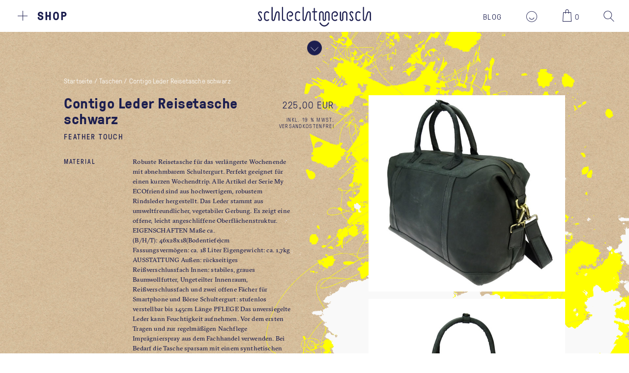

--- FILE ---
content_type: text/html; charset=utf-8
request_url: https://schlechtmensch.de/taschen/contigo-leder-reisetasche-schwarz1
body_size: 7428
content:
<!DOCTYPE html PUBLIC "-//W3C//DTD XHTML 1.0 Transitional//EN" "http://www.w3.org/TR/xhtml1/DTD/xhtml1-transitional.dtd">
<html xmlns="http://www.w3.org/1999/xhtml" xml:lang="de" lang="de">
<head>
<base href="https://schlechtmensch.de/" />
<title>Contigo Leder Reisetasche schwarz-80009207</title>
<link rel="canonical" href="https://schlechtmensch.de/taschen/contigo-leder-reisetasche-schwarz" />
<meta name="robots" content="index,follow" />
<meta name="language" content="de" />
<meta name="company" content="schlechtmensch.de" />
<meta name="author" content="schlechtmensch" />
<meta name="publisher" content="schlechtmensch" />
<meta name="page-topic" content="Fair Trade Kleidung" />
<meta name="reply-to" content="Fair Organic" />
<meta name="revisit-after" content="5" />
<meta name="description" content="Große Auswahl an Fair Trade Bio-Kleidung im Laden in Stuttgart-Mitte, direkt am U-Bahn-Halt Neckartor, Onlineshop: keine Versandkosten" />
<meta name="keywords" content="Fairtrade Organic Mode Klamotten Kleidung Bio-Kleidung Stuttgart keine Versandkosten" />
<meta name="generator" content="xt:Commerce 4 - 4.2.00" />
<script type="text/javascript" src="https://ajax.googleapis.com/ajax/libs/jquery/1.8.2/jquery.min.js"></script>
<link rel="stylesheet" type="text/css" href="https://schlechtmensch.de/templates/schlechtmensch/css/stylesheet.css" />
<link rel="stylesheet" type="text/css" href="https://schlechtmensch.de/templates/schlechtmensch/css/slidebars.min.css" />
<link rel="stylesheet" type="text/css" href="https://schlechtmensch.de/templates/schlechtmensch/css/swiper.css" />
<link rel="stylesheet" type="text/css" href="https://schlechtmensch.de/templates/schlechtmensch/css/slidebars.min.css" />
<link rel="stylesheet" type="text/css" href="https://schlechtmensch.de/plugins/xt_master_slave/css/master_slave.css" />
<script type="text/javascript" src="https://schlechtmensch.de/templates/schlechtmensch/javascript/ext/modernizr.js"></script>
<script type="text/javascript" src="https://schlechtmensch.de/templates/schlechtmensch/javascript/lib/jquery-ui.min.js"></script>
<script type="text/javascript" src="https://schlechtmensch.de/templates/schlechtmensch/javascript/lib/lazysizes.min.js"></script>
<script type="text/javascript" src="https://schlechtmensch.de/templates/schlechtmensch/javascript/lib/ls.respimg.min.js"></script>
<script type="text/javascript" src="https://schlechtmensch.de/templates/schlechtmensch/javascript/lib/jquery.validate.js"></script>
<script type="text/javascript" src="https://schlechtmensch.de/templates/schlechtmensch/javascript/lib/fastclick.js"></script>
<script type="text/javascript" src="https://schlechtmensch.de/templates/schlechtmensch/javascript/schlechtmensch.all.js"></script>
<script type="text/javascript" src="https://schlechtmensch.de/templates/schlechtmensch/javascript/ext/slidebars.min.js"></script>
<script type="text/javascript" src="https://schlechtmensch.de/templates/schlechtmensch/javascript/lib/swiper.jquery.min.js"></script>
<script type="text/javascript" src="https://schlechtmensch.de/plugins/schlechtmensch/javascript/schlechtmensch.cartpopup.js"></script>
<meta http-equiv="Content-Type" content="text/html; charset=utf-8" />
<meta name="viewport" content="width=device-width, initial-scale=1.0, minimum-scale=1.0, maximum-scale=1.0, user-scalable=no"><link rel="stylesheet" href="//maxcdn.bootstrapcdn.com/font-awesome/4.3.0/css/font-awesome.min.css"><script type="text/javascript">var more_article_to_page_js = 6;var more_article_selector_range = ".product-listing-bottom";var more_article_selector_product = ".more_article_product";var more_article_to_page_url_js ="";</script><meta property="og:url" content="https://schlechtmensch.de/taschen/contigo-leder-reisetasche-schwarz" /><meta property="og:locale" content="de_DE" /><meta property="og:type" content="product" /><meta property="product:price:amount" content="225.00" /><meta property="product:price:currency" content="EUR" /><meta property="og:title" content="Contigo Leder Reisetasche schwarz" /><meta property="og:description" content="" /><meta property="og:image" content="https://schlechtmensch.de/media/images/productDetailL/207016_28310.jpg" /><meta property="og:image:width" content="1440" /><meta property="og:image:height" content="960" /><link rel="shortcut icon" href="https://schlechtmensch.de/media/logo/icon.ico" type="image/x-icon" />
<link rel="icon" href="https://schlechtmensch.de/media/logo/icon.png" type="image/png" />
</head>
<body class="mac chrome webkit ch131"><header id="header" class="sb-slide">
    <div id="hinner">
        <div id="navigation">
            <ul id="headernavigation">
	<li class="shop">
    	<div class="crossholder">
    		<span class="cross"></span>
    	</div>
        <a href="/" target="_self">Shop</a>
    </li>
    <li class="blog">
		<a href="http://blog.schlechtmensch.de" target="_self">Blog</a>
    </li>
</ul>
<div id="categories">
	<p class="shop mobileonly"><a href="/" target="_self">Shop</a></p>
	<ul>
					<li class="l1 hassub red">
				<a href="https://schlechtmensch.de/frauen" title="Frauen">
                	Frauen
					                    	<span class="indicator right mobileonly">)</span>
                                    </a>
									<ul class="l2 red" id="cat_4">
                    	<li class="mobile-title mobileonly"><span class="indicator">(</span>Frauen</li>
                    		<li class="l2 red">
    	<a href="https://schlechtmensch.de/frauen/oberteile" title="Oberteile">Oberteile</a>
		    </li>
	<li class="l2 red">
    	<a href="https://schlechtmensch.de/frauen/jeans-co" title="Jeans & Co">Jeans & Co</a>
		    </li>
	<li class="l2 red">
    	<a href="https://schlechtmensch.de/frauen/kleider" title="Kleider">Kleider</a>
		    </li>
	<li class="l2 red">
    	<a href="https://schlechtmensch.de/frauen/roecke" title="Röcke">Röcke</a>
		    </li>
	<li class="l2 red">
    	<a href="https://schlechtmensch.de/frauen/overalls" title="Overalls">Overalls</a>
		    </li>
	<li class="l2 New">
    	<a href="https://schlechtmensch.de/frauen/jacken" title="Jacken">Jacken</a>
		    </li>
                    </ul>
							</li>
					<li class="l1 hassub green">
				<a href="https://schlechtmensch.de/maenner" title="Männer">
                	Männer
					                    	<span class="indicator right mobileonly">)</span>
                                    </a>
									<ul class="l2 green" id="cat_3">
                    	<li class="mobile-title mobileonly"><span class="indicator">(</span>Männer</li>
                    		<li class="l2 green">
    	<a href="https://schlechtmensch.de/maenner/oberteile" title="Oberteile">Oberteile</a>
		    </li>
	<li class="l2 green">
    	<a href="https://schlechtmensch.de/maenner/jeans-co" title="Jeans & Co">Jeans & Co</a>
		    </li>
	<li class="l2 New">
    	<a href="https://schlechtmensch.de/maenner/jacken" title="Jacken">Jacken</a>
		    </li>
                    </ul>
							</li>
					<li class="l1  yellow">
				<a href="https://schlechtmensch.de/taschen" title="Taschen">
                	Taschen
					                </a>
							</li>
		    	<li class="l1 blog mobileonly"><a href="http://blog.schlechtmensch.de" target="_self">Blog</a></li>
		<li class="l1 account mobileonly"><a href="https://schlechtmensch.de/customer" target="_self">Kundenbereich</a></li>		
		<li class="l1 search hassub mobileonly">
        	<a href="https://schlechtmensch.de/search" target="_self">Suche</a>
        	<ul class="l2">
				<li class="mobile-title mobileonly"><span class="indicator">(</span>Suche</li>
				<li class="l2 search"><a href="https://schlechtmensch.de/search" class="search-icon">
  <i class="smi smi-search"></i>
</a>
<div id="searchform-small">
    <form name="search453" action="https://schlechtmensch.de/search?info=6305" method="get" >
        <input type="hidden" name="page" value="search" id="page18"  />
        <input id="keywords" type="text" name="keywords" value="Suche" onfocus="if(this.value == 'Suche') this.value='';" onblur="if (this.value=='') this.value='Suche';"  />
    </form>
</div></li>
			</ul>
        </li>		
        
		    						<li class="l1 mobileonly"><a href="https://schlechtmensch.de/echter-laden">Echter Laden</a></li>
	    					<li class="l1 mobileonly"><a href="https://schlechtmensch.de/impressum">Impressum</a></li>
	    					<li class="l1 mobileonly"><a href="https://schlechtmensch.de/agb-widerruf-streitschlichtung">AGB + Widerruf + Streitschlichtung</a></li>
	    					<li class="l1 mobileonly"><a href="https://schlechtmensch.de/zahlung-lieferung">Zahlung + Lieferung</a></li>
	    					<li class="l1 mobileonly"><a href="https://schlechtmensch.de/zertifizierungen">Zertifizierungen</a></li>
	    			    </ul>
</div>
        </div>
        <div id="logo" class="svgframe">
            <svg width="100%" height="100%" viewbox="0 0 240 44" preserveAspectRatio="xMinYMin meet">
                <a xlink:href="/" xlink:show="replace">
                    <image xlink:href="https://schlechtmensch.de/templates/schlechtmensch/img/logo/sm-logo_blau.svg" src="https://schlechtmensch.de/templates/schlechtmensch/img/logo/sm-logo_blau.png" alt="Fair Trade Kleidung. Shop in Stuttgart-Mitte. Bio-Mode. Keine Versandkosten. Kein Mindestbestellwert. Bio-Mode. schlechtmensch. Fairtrade-Shop. GOTS zertifiziert. Green Fashion. Organic. 100 Prozent Fair Fashion. Kein Gelaber. Kein Getue. " width="240" height="44" />
                </a>
            </svg>
        </div>
        <div id="cart-login">
        	<div id="blog-link">
				<a href="http://blog.schlechtmensch.de" target="_self">Blog</a>
            </div>
                 
                <div id="login-box">
                    <a href="https://schlechtmensch.de/customer" class="loginicon">
  <i class="smi smi-account"></i>
</a>
                </div>
                        <div id="cart-box">
                	<a href="https://schlechtmensch.de/cart" class="carticon">
      <i class="smi smi-cart"></i>
	  <div id="content-count" data-cartcount="0">0</div>
    </a>

            </div>
            <div id="search-box">
                <a href="https://schlechtmensch.de/search" class="search-icon">
  <i class="smi smi-search"></i>
</a>
<div id="searchform-small">
    <form name="search203" action="https://schlechtmensch.de/search?info=6305" method="get" >
        <input type="hidden" name="page" value="search" id="page184"  />
        <input id="keywords" type="text" name="keywords" value="Suche" onfocus="if(this.value == 'Suche') this.value='';" onblur="if (this.value=='') this.value='Suche';"  />
    </form>
</div>
            </div>
        </div>
    </div>
</header>
<div id="sb-site">
    <section id="main-section">
        <article id="product" itemscope itemtype="http://schema.org/Product">
	<img id="product-ilu" class="bgimage chechout" src="https://schlechtmensch.de/templates/schlechtmensch/img/ilu/product/sm_textur_prd_004.png" />
	<div class="product-top fullsize">
		        	<figure class="product-image">
    			<img src="https://schlechtmensch.de/media/images/productDetailS/207016_28310.jpg" alt="Contigo Leder Reisetasche schwarz" itemprop="image" class="productImageDefault productImage" />
        	</figure>
                <div class="info-box">
        	<h2>Contigo Leder Reisetasche schwarz</h2>
            <p class="manufacturer" itemprop="brand">Feather Touch</p>
            <p class="product-price"> 225,00 EUR</p>
        </div>
    </div>
    <div class="arrow-down">
        <div id="arrow-fullscreen" class="svgframe">
            <svg width="100%" height="100%" viewbox="0 0 32 32" preserveAspectRatio="xMinYMin meet">
                <image xlink:href="https://schlechtmensch.de/templates/schlechtmensch/img/icons/sm_arrow_down_voll.svg" src="https://schlechtmensch.de/templates/schlechtmensch/img/icons/sm_arrow_down_voll.png" alt="Fair Trade Kleidung. Shop in Stuttgart-Mitte. Bio-Mode. Keine Versandkosten. Kein Mindestbestellwert. Bio-Mode. schlechtmensch. Fairtrade-Shop. GOTS zertifiziert. Green Fashion. Organic." width="32" height="32" />
            </svg>
        </div>
    </div>
    <div class="clear"></div>
    <div class="product-bottom">
        <div id="product-left" class="left">
        	<div id="breadcrumb">
				<ul class="infohandler">
                        <li><div itemscope itemtype="http://data-vocabulary.org/Breadcrumb"><a href="https://schlechtmensch.de" itemprop="url"><span itemprop="title">Startseite</span></a></div> /</li>
                                <li><div itemscope itemtype="http://data-vocabulary.org/Breadcrumb"><a href="https://schlechtmensch.de/taschen" itemprop="url"><span itemprop="title">Taschen</span></a></div> /</li>
                                <li>Contigo Leder Reisetasche schwarz</li>
            </ul> 			</div>
            <h1 itemprop="name" data-productsid="6305">Contigo Leder Reisetasche schwarz</h1>
			<meta itemprop="gtin13" content="" />
			<meta itemprop="sku" content="6305">
            
			<p class="manufacturer">Feather Touch</p>

            				<div itemprop="offers" itemscope itemtype="http://schema.org/Offer">
					<meta itemprop="priceCurrency" content="EUR" />
					<meta itemprop="price" content="225.00"/>
											<meta itemprop="availability" content="InStock" />
										<meta itemprop="itemCondition" content="NewCondition" />
				</div>
                
                <div class="price-box">
                    <p class="product-price"> 225,00 EUR</p>
                                    
                                            <p class="product-tax-shipping info">inkl. 19 % MwSt.<br /><a href="https://schlechtmensch.de/zahlung-lieferung?coID=1" target="_blank" rel="nofollow">versandkostenfrei</a></p>
                                        
                </div>
			            
             
							<div class="line">
					<p class="label">Material</p>
                	<div class="info">Robuste Reisetasche für das verlängerte Wochenende mit abnehmbarem Schultergurt. Perfekt geeignet für einen kurzen Wochendtrip. Alle Artikel der Serie My ECOfriend sind aus hochwertigem, robustem Rindsleder hergestellt. Das Leder stammt aus umweltfreundlicher, vegetabiler Gerbung. Es zeigt eine offene, leicht angeschliffene Oberflächenstruktur.
EIGENSCHAFTEN
Maße ca. (B/H/T): 46x28x18(Bodentiefe)cm
Fassungsvermögen: ca. 18 Liter
Eigengewicht: ca. 1,7kg
AUSSTATTUNG
Außen: rückseitiges Reißverschlussfach
Innen: stabiles, graues Baumwollfutter, Ungeteilter Innenraum, Reißverschlussfach und zwei offene Fächer für Smartphone und Börse
Schultergurt: stufenlos verstellbar bis 145cm Länge
PFLEGE
Das unversiegelte Leder kann Feuchtigkeit aufnehmen. Vor dem ersten Tragen und zur regelmäßigen Nachflege Imprägnierspray aus dem Fachhandel verwenden. Bei Bedarf die Tasche sparsam mit einem synthetischen Lederfett pflegen. >>Pflegeanleitung (PDF)
HINWEIS
Unregelmäßigkeiten in Farbe und Narbung, sowie kleine Kratzer und Insektenstiche gehören zu diesem natürlichen Leder und sind kein Mangel. Im Gebrauch wird das Leder zunehmend weicher und erhält eine schöne, individuelle Patina.</div>
                </div>
                                    				<div class="line">
					<p class="label">Hergestellt in</p>
                	<div class="info">Indien</div>
               	</div>
                                    
			
                            
							<script type="text/javascript" src="/templates/schlechtmensch/plugins/xt_master_slave/options/ajax_call.js"></script>
<div id="ajax_options_holder">
    
    <input type="hidden" name="latest_clicked" id="latest_clicked"value="" />
            <input type="hidden" name="ajax_pID" id="ajax_pID" value="6305">
        <ul>
                            
                <li class="line">
                <p class="label">Farbe</p>
                <div class="info">
                <!--                    <span class="bold">Farbe: schwarz</span>
                -->
                                <form name="product100" action="https://schlechtmensch.de/product?info=6305" method="post" >
                <input type="hidden" name="action" value="select_ms" id="action103"  />
                <span class="inline-block">
                     
                                                                     
                            <label for="id[367]379" class="default_option_selected" >
                                <input type="radio" id="id[367]379" name="id[367]" value="379"  checked="checked"   onchange="getOptions(this.id,'1');"  /> 
                                schwarz
                            </label>
                         
                                    </span>
                
                </form>
                </div>
                </li>
                    </ul>
            	<div style="color:white" id="out_of_stock_holder"></div>
</div>
										<form name="product235" id="tocartform" action="https://schlechtmensch.de/product?info=6305" method="post" >
				<input type="hidden" name="action" value="add_product" id="action324"  />
				<input type="hidden" name="product" value="6305"  />
				 
               	<div class="add-to-cart">
					                        <div class="line">
                            <p class="label text-qty">Anzahl</p>
                            <div class="info">
                                <div id="quantity" data-minquantity="1" data-maxquantity="2.00">
                                                                            <div class="qChange sub svgframe">
                                            <svg width="100%" height="100%" viewbox="0 0 13 13" preserveAspectRatio="xMinYMin meet">
                                                <image xlink:href="https://schlechtmensch.de/templates/schlechtmensch/img/icons/anzahl_minus.svg" src="https://schlechtmensch.de/templates/schlechtmensch/img/icons/anzahl_minus.png" alt="Fair Trade Kleidung. Shop in Stuttgart-Mitte. Bio-Mode. Keine Versandkosten. Kein Mindestbestellwert. Bio-Mode. schlechtmensch. Fairtrade-Shop. GOTS zertifiziert. Green Fashion. Organic." width="13" height="13" />
                                            </svg>
                                        </div>
                                                                            <input type="text" name="qty" value="1" class="quantityvalue"  />
                                                                            <div class="qChange add svgframe">
                                            <svg width="100%" height="100%" viewbox="0 0 13 13" preserveAspectRatio="xMinYMin meet">
                                                <image xlink:href="https://schlechtmensch.de/templates/schlechtmensch/img/icons/anzahl_plus.svg" src="https://schlechtmensch.de/templates/schlechtmensch/img/icons/anzahl_plus.png" alt="Fair Trade Kleidung. Shop in Stuttgart-Mitte. Bio-Mode. Keine Versandkosten. Kein Mindestbestellwert. Bio-Mode. schlechtmensch. Fairtrade-Shop. GOTS zertifiziert. Green Fashion. Organic." width="13" height="13" />
                                            </svg>
                                        </div>
                                                                    </div>
                             </div>
                         </div>
					                                            <div class="line">
                            <p class="label">Verfügbarkeit</p>
                            <p class="product-stock-name info">
                                Sofort versandfähig, ausreichende Stückzahl<br />
                                                                	                                    	Lieferdatum: 16. Jan – 17. Jan
                                	                                                            </p>
                        </div>
                                                                                						                                                                                    <div class="line noborder">
                            <p class="label">Bestellnummer</p>
                            <p class="product-model info">80009207</p>
                        </div>
                                        
                        
						<div class="loader-holder">                
							<input type="submit"  class="tocart" title="In den Warenkorb" value="In den Warenkorb" />
							<div class="loader"></div>
                        </div>
                                    </div>
                </form>
                <div class="social">
                	                        <a href="http://www.facebook.com/share.php?u=https://schlechtmensch.de/taschen/contigo-leder-reisetasche-schwarz1&title=Contigo Leder Reisetasche schwarz" rel="nofollow" target="Contigo Leder Reisetasche schwarz" onClick="javascript:open('', 'Contigo Leder Reisetasche schwarz','height=400,width=400')">
                            <i class="smi smi-facebook"></i>
                        </a>
                    					                        <a href="http://pinterest.com/pin/create/bookmarklet/?media=https://schlechtmensch.de/media/images/productDetailXL/207016_28310.jpg&url=https://schlechtmensch.de/taschen/contigo-leder-reisetasche-schwarz1&is_video=false&description=Contigo Leder Reisetasche schwarz" rel="nofollow" target="_blank">
                            <i class="smi smi-pinterest"></i>
                        </a>
                                         </div>
                <div class="clear"></div>
                
			 
                
        </div>
        <div id="product-right" class="right">
			            	
                					<figure class="product-image no-lazy">
                        <img src="https://schlechtmensch.de/media/images/productDetailL/207016_28310.jpg" alt="Contigo Leder Reisetasche schwarz" class="productImageDefault"/>
                    </figure>
        						
                					<figure class="product-image no-lazy">
						<img src="https://schlechtmensch.de/media/images/productDetailL/207016_28298.jpg" alt="207016_28298.jpg"  class="productImageDefault" />
					</figure>        
									<figure class="product-image no-lazy">
						<img src="https://schlechtmensch.de/media/images/productDetailL/207016_28342.jpg" alt="207016_28342.jpg"  class="productImageDefault" />
					</figure>        
				                    </div>
    </div>
    <div class="clear"></div>
	<h3>weiterstöbern</h3>
<div class="swiper-container">
	<div class="swiper-wrapper">
			                <div class="swiper-slide">
					<article id="product-1361" class="product">
						<figure class="product-image">
							<a href="https://schlechtmensch.de/taschen/melawear-ansvar-i-rucksack-altrosa1">
								                                    <img src="https://schlechtmensch.de/media/images/productDetailS/taschen-ansvar-rucksack-rot01-melawear.jpg" class="productImageDefault" alt="melawear Ansvar I Rucksack altrosa" width="480" height="300" />
								                                							</a>
						</figure>
                        <div class="product-information">
                            <h2 class="product-title">melawear Ansvar I Rucksack altrosa</h2>
                                                            <p class="product-price"> 99,90 EUR</p> 
                                                    </div>
                    </article>
				</div>
			                <div class="swiper-slide">
					<article id="product-745" class="product">
						<figure class="product-image">
							<a href="https://schlechtmensch.de/taschen/rucksackbeutel-sea-green1">
								                                    <img src="https://schlechtmensch.de/media/images/productDetailS/seagreen-tasche-rucksack-kandygs-schlechtmensch-1.jpg" class="productImageDefault" alt="Rucksackbeutel Sea Green" width="480" height="300" />
								                                							</a>
						</figure>
                        <div class="product-information">
                            <h2 class="product-title">Rucksackbeutel Sea Green</h2>
                                                            <p class="product-price"> 22,00 EUR</p> 
                                                    </div>
                    </article>
				</div>
			                <div class="swiper-slide">
					<article id="product-6278" class="product">
						<figure class="product-image">
							<a href="https://schlechtmensch.de/taschen/moonboot-cream3">
								                                    <img src="https://schlechtmensch.de/media/images/productDetailS/lanius_aw22_13417-00_moonboot_cream_07_1200x1800.jpg" class="productImageDefault" alt="Moonboot cream" width="225" height="300" />
								                                							</a>
						</figure>
                        <div class="product-information">
                            <h2 class="product-title">Moonboot cream</h2>
                                                            <p class="product-price"> 229,90 EUR</p> 
                                                    </div>
                    </article>
				</div>
			                <div class="swiper-slide">
					<article id="product-3281" class="product">
						<figure class="product-image">
							<a href="https://schlechtmensch.de/taschen/melawear-ansvar-i1">
								                                    <img src="https://schlechtmensch.de/media/images/productDetailS/melaigrau.jpg" class="productImageDefault" alt="melawear ansvar I" width="250" height="300" />
								                                							</a>
						</figure>
                        <div class="product-information">
                            <h2 class="product-title">melawear ansvar I</h2>
                                                            <p class="product-price"> 99,90 EUR</p> 
                                                    </div>
                    </article>
				</div>
			                <div class="swiper-slide">
					<article id="product-1764" class="product">
						<figure class="product-image">
							<a href="https://schlechtmensch.de/taschen/ansvar-ii-black">
								                                    <img src="https://schlechtmensch.de/media/images/productDetailS/1_sw_120.png" class="productImageDefault" alt="ansvar II black" width="300" height="300" />
								                                							</a>
						</figure>
                        <div class="product-information">
                            <h2 class="product-title">ansvar II black</h2>
                                                            <p class="product-price"> 79,90 EUR</p> 
                                                    </div>
                    </article>
				</div>
			                <div class="swiper-slide">
					<article id="product-3287" class="product">
						<figure class="product-image">
							<a href="https://schlechtmensch.de/taschen/rucksack-mela-v5">
								                                    <img src="https://schlechtmensch.de/media/images/productDetailS/melavrot.jpg" class="productImageDefault" alt="Rucksack Mela V" width="214" height="300" />
								                                							</a>
						</figure>
                        <div class="product-information">
                            <h2 class="product-title">Rucksack Mela V</h2>
                                                            <p class="product-price"> 119,90 EUR</p> 
                                                    </div>
                    </article>
				</div>
			                <div class="swiper-slide">
					<article id="product-732" class="product">
						<figure class="product-image">
							<a href="https://schlechtmensch.de/taschen/hobobag-zickzack1">
								                                    <img src="https://schlechtmensch.de/media/images/productDetailS/hobo-bag-line-taschen-craft-beauty-braun-schlechtmensch-1.jpg" class="productImageDefault" alt="HOBOBAG Zickzack" width="480" height="300" />
								                                							</a>
						</figure>
                        <div class="product-information">
                            <h2 class="product-title">HOBOBAG Zickzack</h2>
                                                            <p class="product-price"> 59,00 EUR</p> 
                                                    </div>
                    </article>
				</div>
			                <div class="swiper-slide">
					<article id="product-3283" class="product">
						<figure class="product-image">
							<a href="https://schlechtmensch.de/taschen/rucksack-mela-v1">
								                                    <img src="https://schlechtmensch.de/media/images/productDetailS/mwla1bunt.jpg" class="productImageDefault" alt="Rucksack Mela V" width="214" height="300" />
								                                							</a>
						</figure>
                        <div class="product-information">
                            <h2 class="product-title">Rucksack Mela V</h2>
                                                            <p class="product-price"> 119,90 EUR</p> 
                                                    </div>
                    </article>
				</div>
			                <div class="swiper-slide">
					<article id="product-1299" class="product">
						<figure class="product-image">
							<a href="https://schlechtmensch.de/taschen/leporelloboerse-my-ecofriend-rindsleder">
								                                    <img src="https://schlechtmensch.de/media/images/productDetailS/leporelloboerse-tasche-geldboerse-feather-touch-schlechtmensch-1.jpg" class="productImageDefault" alt="Leporellobörse My ECOfriend Rindsleder" width="480" height="300" />
								                                							</a>
						</figure>
                        <div class="product-information">
                            <h2 class="product-title">Leporellobörse My ECOfriend Rindsleder</h2>
                                                            <p class="product-price"> 54,00 EUR</p> 
                                                    </div>
                    </article>
				</div>
			                <div class="swiper-slide">
					<article id="product-6305" class="product">
						<figure class="product-image">
							<a href="https://schlechtmensch.de/taschen/contigo-leder-reisetasche-schwarz1">
								                                    <img src="https://schlechtmensch.de/media/images/productDetailS/207016_28310.jpg" class="productImageDefault" alt="Contigo Leder Reisetasche schwarz" width="300" height="300" />
								                                							</a>
						</figure>
                        <div class="product-information">
                            <h2 class="product-title">Contigo Leder Reisetasche schwarz</h2>
                                                            <p class="product-price"> 225,00 EUR</p> 
                                                    </div>
                    </article>
				</div>
				</div>
	<div class="swiper-button-next"></div>
	<div class="swiper-button-prev"></div>
</div>
    <script type="text/javascript" src="https://schlechtmensch.de/templates/schlechtmensch/javascript/schlechtmensch.product.js"></script>
</article>
<img class="bgimage product-bottom-spot" src="https://schlechtmensch.de/templates/schlechtmensch/img/ilu/product/Fleck_BLUE.gif">
    </section>
    <footer id="footer">
        <p>
    <ul>
        <li class="no-mobile">&copy; 2026 schlechtmensch</li>
        <li class="dash no-mobile">|</li>
                    <li class="level1 no-mobile"><a href="https://schlechtmensch.de/echter-laden">Echter Laden</a></li>
                            <li class="dash no-mobile">|</li>
                                <li class="level1 "><a href="https://schlechtmensch.de/impressum">Impressum</a></li>
                            <li class="dash ">|</li>
                                <li class="level1 "><a href="https://schlechtmensch.de/agb-widerruf-streitschlichtung">AGB + Widerruf + Streitschlichtung</a></li>
                            <li class="dash no-mobile">|</li>
                                <li class="level1 no-mobile"><a href="https://schlechtmensch.de/zahlung-lieferung">Zahlung + Lieferung</a></li>
                            <li class="dash no-mobile">|</li>
                                <li class="level1 no-mobile"><a href="https://schlechtmensch.de/zertifizierungen">Zertifizierungen</a></li>
                        </ul>
</p>
    </footer>
    <script type="text/javascript">
		(function(i,s,o,g,r,a,m){i["GoogleAnalyticsObject"]=r;i[r]=i[r]||function(){
		(i[r].q=i[r].q||[]).push(arguments)},i[r].l=1*new Date();a=s.createElement(o),
		m=s.getElementsByTagName(o)[0];a.async=1;a.src=g;m.parentNode.insertBefore(a,m)
		})(window,document,"script","//www.google-analytics.com/analytics.js","ga");
		ga("create", "UA-65951968-1", "auto");ga('set', 'anonymizeIp', true);ga('set', 'dimension11', 'desktop');ga("send", "pageview");</script> 
    <img src="cronjob.php" width="1" height="1" />
</div>
    <div id="ga_layer">
		<div id="close-icon">
			<a id="close-field" href="#">
				<span></span>
			</a>
		</div>
    	<div id="ga_content" data-top="0">
            
    	</div>
    </div>
<div id="cart_sidebar" class="sb-slidebar sb-right"></div>
</body>
</html>

--- FILE ---
content_type: text/css
request_url: https://schlechtmensch.de/templates/schlechtmensch/css/stylesheet.css
body_size: 70533
content:
@charset "UTF-8";
/* CSS Document */

/**
 *	Table of Contents
 *
 *	1.0 - Reset
 *	2.0 - Typography
 *	3.0 - Header
 *		3.1 - Cart & Login
 *	4.0 - Navigation
 *	5.0 - Content
 *		5.1 - Default Page
 *		5.2 - mobile quantity selection
 * 		5.3 - cart
 *		5.4 - sidebar cart
 *		5.5 - login
 *		5.6 - checkout
 *			5.6.1 - shipping & payment
 *			5.6.2 - account
 *			5.6.3 - address book
 *			5.6.4 - address history
 *		5.7 - product page
 *		5.8 - Product Lisiting
 *		5.9 - Kontakt 
 *	6.0 - Footer
 *	7.0 buttons & input
 *	8.0 Tablet & Smartphone
 *
 */

/**
 *	1.0 - Reset
 */
html, body, div, span, applet, object, iframe, h1, h2, h3, h4, h5, h6, p, blockquote, pre, a, abbr, acronym, address, big, cite, code, del, dfn, em, font, ins, kbd, q, s, samp, small, strike, strong, sub, sup, tt, var, dl, dt, dd, ol, ul, li, fieldset, form, label, legend, table, caption, tbody, tfoot, thead, tr, th, td {
	border: 0;
	font-family: inherit;
	font-size: 100%;
	font-style: inherit;
	font-weight: inherit;
	margin: 0;
	outline: 0;
	padding: 0;
	vertical-align: baseline;
}

html {
	-webkit-box-sizing: border-box;
	-moz-box-sizing: border-box;
	box-sizing: border-box;
	overflow-y: scroll;
	-webkit-text-size-adjust: 100%;
	-ms-text-size-adjust: 100%;
	margin:0px !important;
	padding:0px !important;
	-webkit-font-smoothing: antialiased;
}

*,
*:before,
*:after {
	-webkit-box-sizing: inherit;
	-moz-box-sizing: inherit;
	box-sizing: inherit; 
	-webkit-touch-callout: none;
	-webkit-tap-highlight-color: rgba(0, 0, 0, 0);
}

body {
	font-family:'GT-Pressura-Light', Helvetica, sans-serif;
	color:rgb(28,30,79); 
	font-size:16px;
	letter-spacing:0.01em;
	line-height:20px;
	-moz-hyphens: auto;
   	-o-hyphens: auto;
	-webkit-hyphens: auto;
	-ms-hyphens: auto;
	hyphens: auto; 
}

article,
aside,
details,
figcaption,
figure,
footer,
header,
main,
nav,
section {
	display: block;
}

ol,
ul {
	list-style: none;
}

table {
	border-collapse: separate;
	border-spacing: 0;
}

caption,
th,
td {
	font-weight: normal;
	text-align: left;
}

blockquote:before,
blockquote:after,
q:before,
q:after {
	content: "";
}

blockquote,
q {
	-webkit-hyphens: none;
	-moz-hyphens: none;
	-ms-hyphens: none;
	hyphens: none;
	quotes: none;
}

a:focus {
	outline: 2px solid #c1c1c1;
	outline: 2px solid rgba(51, 51, 51, 0.3);
}

a:hover,
a:active {
	outline: 0;
}

a:focus, a:active, 
button::-moz-focus-inner,
input[type="reset"]::-moz-focus-inner,
input[type="button"]::-moz-focus-inner,
input[type="submit"]::-moz-focus-inner,
select::-moz-focus-inner,
input[type="file"] > input[type="button"]::-moz-focus-inner {
    border: 0;
    outline : 0;
}

a img {
	border: 0;
}

#sb-site{
	background:url(../img/paper_bg.jpg);
	background-size:288px 288px;
	overflow:hidden;
}

/**
 *	2.0 - Typography
 */
@font-face {
  font-family: 'GT-Pressura-Regular';
  src: url('../fonts/GT-Pressura-Regular.eot');
  src: url('../fonts/GT-Pressura-Regular.eot?#iefix') format('embedded-opentype'),
       url('../fonts/GT-Pressura-Regular.woff') format('woff'),
	   url('../fonts/GT-Pressura-Regular.svg#svgFontName') format('svg');
  font-weight: normal;
  font-style: normal;
}

@font-face {
  font-family: 'GT-Pressura-Bold';
  src: url('../fonts/GT-Pressura-Bold.eot');
  src: url('../fonts/GT-Pressura-Bold.eot?#iefix') format('embedded-opentype'),
       url('../fonts/GT-Pressura-Bold.woff') format('woff'),
	   url('../fonts/GT-Pressura-Bold.svg#svgFontName') format('svg'); 
  font-weight: normal;
  font-style: normal;
}

@font-face {
  font-family: 'GT-Pressura-Light';
  src: url('../fonts/GT-Pressura-Light.eot');
  src: url('../fonts/GT-Pressura-Light.eot?#iefix') format('embedded-opentype'),
       url('../fonts/GT-Pressura-Light.woff') format('woff'); 
  font-weight: normal;
  font-style: normal;
}

@font-face {
  font-family: 'IconFont';
  src: url('../fonts/icon.eot');
  src: url('../fonts/icon.eot?#iefix') format('embedded-opentype'),
       url('../fonts/icon.woff2') format('woff2'),
       url('../fonts/icon.woff') format('woff'); 
  font-weight: normal;
  font-style: normal;
}

@font-face {
  font-family: 'GT-Sectra-Regular';
  src: url('../fonts/GT-Sectra-Regular.eot');
  src: url('../fonts/GT-Sectra-Regular.eot?#iefix') format('embedded-opentype'),
       url('../fonts/GT-Sectra-Regular.woff') format('woff'); 
  font-weight: normal;
  font-style: normal;
}

@font-face {
  font-family: 'GT-Sectra-Regular-Italic';
  src: url('../fonts/GT-Sectra-Regular-Italic.eot');
  src: url('../fonts/GT-Sectra-Regular-Italic.eot?#iefix') format('embedded-opentype'),
       url('../fonts/GT-Sectra-Regular-Italic.woff') format('woff'); 
  font-weight: normal;
  font-style: normal;
}

.smi{
  display: inline-block;
  font: normal normal normal 18px/1 IconFont;
  font-size: inherit;
  text-rendering: auto;
  -webkit-font-smoothing: antialiased;
  -moz-osx-font-smoothing: grayscale;
  transform: translate(0, 0);
  font-size:22px;
}

.smi-trash:before{
	content:"d";
}

.smi-cart:before{
	content:"w";
}

.smi-search:before{
	content:"s";
}

.smi-account:before{
	content:"l";
}

.smi-account-full:before{
	content:"L";
}

.smi-edit:before{
	content:"b";
}

.smi-facebook:before{
	content:"F";
}

.smi-pinterest:before{
	content:"P";
}

h1,
h2,
h3,
h4,
h5,
h6{
	-moz-hyphens: none;
   	-o-hyphens: none;
	-webkit-hyphens: none;
	-ms-hyphens: none;
	hyphens: none; 
}

h1{
	font-family:'GT-Pressura-Bold', Helvetica, sans-serif;
	font-size:30px;
	line-height:32px;
	margin:0px 0px 30px 0px;
	letter-spacing:0.02em;
}

h2{
	font-family:'GT-Pressura-Bold', Helvetica, sans-serif;
	font-size:30px;
	line-height:32px;
	margin:0px 0px 30px 0px;
	letter-spacing:0.02em;
}

h2.product-title{
	margin:12px 0px 0px 0px;
	font-size:24px;
	line-height:26px;
}

h3{
	font-family:'GT-Pressura-Bold', Helvetica, sans-serif;
	font-size:20px;
	line-height: 25px;
	margin:20px 0px 10px 0px;
}

h4{
	font-family:'GT-Pressura-Bold', Helvetica, sans-serif;
	font-size:15px;
	line-height: 20px;
	margin:0px 0px 10px 0px;
}

h5,
h6{
	font-family:'GT-Pressura-Bold', Helvetica, sans-serif;
	font-size:15px;
	line-height: 20px;
	margin:12px 0px 5px 0px;
}

p{
	font-family: 'GT-Sectra-Regular', Georgia, sans;
	font-size:16px;
	letter-spacing:0.01em;
	line-height:20px;
	margin-bottom:10px;
}

.checkout p{
	font-family:'GT-Pressura-Regular', Helvetica, sans-serif;
	font-size:16px;
	letter-spacing:0.01em;
	line-height:20px;
	margin-bottom:0px;
}

a{
	text-decoration:none;
	color:rgb(28,30,79);
}

p.small-font,
a.small-font{
	font-size:13px;
	letter-spacing:0.02em;
}

a.edit{
	font-family:'GT-Pressura-Bold', Helvetica, sans-serif;
	font-size:13px;
	color:rgb(28,30,79);
}

ul{
	margin:0px;
	padding:0px;
	list-style-type:none;
}

figure{
	margin:0px;
	padding:0px;
}

.left{
	float:left;
}

.right{
	float:right;
}

.center{
	text-align:center;
}

.align-right{
	text-align:right;
}

.clear{
	clear:both;
}

.block{
	display:block !important;
}

.inline-block{
	display:inline-block;
}

.none{
	display:none;
}

i,
em{
	font-family: 'GT-Sectra-Regular-Italic';
	font-style:normal;
}

strong{
	font-family:'GT-Pressura-Bold', Helvetica, sans-serif;
}

.svgframe{
	width:312px;
	height:100%;
	position:relative;
	display:inline-block;
	vertical-align:middle;
	text-align:left;
	overflow:hidden;
}

.svgframe svg{
	position:absolute;
}

.svgframe image{
	width:100%;
	height:auto;
}

ul.error{
	font-family: 'GT-Pressura-Regular', Helvetica, sans-serif;
	margin-bottom:10px;
}

ul.warning{
	font-family: 'GT-Pressura-Regular', Helvetica, sans-serif;
	margin-bottom:10px;
}

ul.success{
	font-family: 'GT-Pressura-Regular', Helvetica, sans-serif;
	margin-bottom:10px;
}

ul.info{
	font-family: 'GT-Pressura-Regular', Helvetica, sans-serif;
	margin-bottom:10px;
}

::selection {
 	background:rgb(255,0,255);
	color:#fff;
}

::-moz-selection {
 	background:rgb(255,0,255);
  	color:#fff;
}

/**
 * 3.0 - Header
 */
#header{
	width:100%;
	height:65px;
	background:#FFF;
	position:fixed;
	top:0px;
	left:0px;
	z-index: 999;
}

#logo{
	position: absolute;
	left: 50%;
	top:12px;
	width:240px;
	height:44px;
	margin-left:-120px;
}

#logo image{
	width:240px;
	height:44px;
}

/**
 * 3.1 - Cart & Login
 */
#cart-login{
	right:30px;
	top:20px;
	position:absolute;
}

#login-box,
#cart-box,
#search-box{
	float:left;
}

#cart-box,
#login-box{
	margin-right:50px;
}

#search-box a{
	float:left;
}

#searchform-small{
	float:left;
	width:0px;
	display:none;
}

#searchform-small input{
	margin:0px;
}

#searchform-small input#keywords{
	margin-left:5px;
	height: 24px;
	line-height: 21px;
	font-family:'GT-Pressura-Light', Helvetica, sans-serif;
	font-size: 16px;
}

#content-count{
	display:inline-block;
}

/**
 * 4.0 - Navigation
 */
#navigation{
	position: absolute;
	top:22px;
	left:0px;
	width: 100%;
}

#headernavigation{
	margin-left:36px;
}

#headernavigation > li{
	display:inline-block;
	margin-right:80px;
}

#headernavigation > li.blog{
	display:none;
}

#blog-link a,
#headernavigation li a{
	font-size:24px;
	letter-spacing:0.08em;
	text-transform:uppercase;
}

#blog-link a{
	font-size:16px;
	line-height: 28px;
}

#headernavigation li.shop a{
	font-family: 'GT-Pressura-Bold', Helvetica, sans-serif;
}

#blog-link{
	float: left;
	margin-right: 50px;
	line-height: 26px;
}

#headernavigation .crossholder{
	width:50px;
	height:40px;
	display:inline-block;
	float:left;
	margin-left:-10px;
	margin-top:-10px;
	position:relative;
	cursor:pointer;
}

#headernavigation .cross{
	width:20px;
	height:1px;
	cursor: pointer;
	position: absolute;
	display: block;
	content: '';
	background:rgb(28,30,79);
	left: 10px;
	top: 20px;
	-webkit-transition: all 0.4s;
    -moz-transition: all 0.4s;
    -ms-transition: all 0.4s;
    -o-transition: all 0.4s;
    transition: all 0.4s;
}

#headernavigation .cross:after{
	width:1px;
	height:20px;
	top:-10px;
	left:10px;
	cursor: pointer;
	position: absolute;
	display: block;
	content: '';
	background:rgb(28,30,79);
}

#headernavigation .crossholder.active .cross{
	-webkit-transform: rotate(-45deg);
	-ms-transform: rotate(-45deg);
	transform: rotate(-45deg);
}

#categories{
	top:40px;
	left: 36px;
	position:absolute;
	display:none;
	-webkit-transition:none;
    -moz-transition: none;
    -ms-transition: none;
    -o-transition: none;
    transition: none;
}

#categories li.l1{
	display: inline-block;
	vertical-align: top;
	position:relative;
	-webkit-transition:none;
    -moz-transition: none;
    -ms-transition: none;
    -o-transition: none;
    transition: none;
}

#categories .mobileonly{
	display:none !important;
}

#categories li.l1 a{
	float:left;
	display:inline-block;
	background:rgb(28,30,79);
	padding:3px 10px 3px 10px; 
	margin-right:5px;
	margin-bottom:5px;
	color:#fff;
	font-family:'GT-Pressura-Regular', Helvetica, sans-serif;
	font-size:20px;
	-moz-hyphens: none;
   	-o-hyphens: none;
	-webkit-hyphens: none;
	-ms-hyphens: none;
	hyphens: none;
	white-space: nowrap;
}

.no-touchevents #categories li.l1 a:hover{
	color:rgb(28,30,79);
	background:#fff;
}

#categories li.l1 ul{
	position:absolute;
	top:32px;
	left:0px;
}

#categories li.l1 ul li{
	height:26px;
	margin-bottom: 5px;
}

#categories li.l1 ul li a{
	display:none;
	margin-bottom: 0px;
	font-size:16px;
	line-height:26px;
	padding:0px 10px 0px 10px;
}

#categories ul.l3{
	display:none;
}

/**
 * 5.0 - Content
 */
#main-section{
	width:100%;
	text-align:center;
	overflow: hidden;
	margin-top:64px;
	min-height: calc(100vh - 130px);
}

.regular-content{
	width:1020px;
	margin-top:125px;
	display: inline-block;
	margin-bottom: 40px;
	text-align:left;
}

.regular-content ul:not(.infohandler) li{
	position:relative;
	padding-left:10px;
	font-family: 'GT-Sectra-Regular', Georgia, sans;
	font-size:16px;
	letter-spacing:0.01em;
	line-height:20px;
	margin-bottom:10px;
}

.regular-content ul:not(.infohandler) li:before{
	content:"\2022";
	position:absolute;
	top:0px;
	left:0px;
}

.regular-content ol{
	 list-style-type: decimal;
	 list-style-position: inside;
	 margin-bottom:10px;
}

.regular-content ol li{
	font-family: 'GT-Sectra-Regular', Georgia, sans;
	font-size:16px;
	letter-spacing:0.01em;
	line-height:20px;
}

.textstyles{
	width:70%;
}

#headernavigation li.shop a,
.regular-content a{
	display: inline-block;
} 

.product-listing #breadcrumb a,
.regular-content a.no-border,
#map a,
.regular-content a > img,
#toogle-button a,
.statusholder > a,
.cart .product-name a,
.regular-content.checkout .content-right a,
#breadcrumb a,
.cart a{
	border-bottom:none;
	-webkit-box-shadow:none;
	-moz-box-shadow:none;
	box-shadow:none;
}

.regular-content.fullsizetop{
	margin-top:5px;
}

img.bgimage{
	position: absolute;
	top:0px;
	right: 0px;
	max-height: 100%;
	max-width:100%;
	z-index: -150;
}

img.bgimage.left{
	top:0px;
	left:0px;
	right: auto;
}

img.bgimage.mobileonly{
	display:none;
}


/**
 *	5.1 - Default Page
 */
#bgvideo{
	position: absolute;
	top: 50%;
	left: 50%;
	min-width: 100%;
	min-height: 100%;
	width: auto;
	height: auto;
	z-index: 100;
	-webkit-transform: translateX(-50%) translateY(-50%);
	-moz-transform: translateX(-50%) translateY(-50%);
    -ms-transform: translateX(-50%) translateY(-50%);
    -o-transform: translateX(-50%) translateY(-50%);
	transform: translateX(-50%) translateY(-50%);
	background-size: cover;
	-webkit-transition: 1s opacity;
    -moz-transition: 1s opacity;
    -ms-transition: 1s opacity;
    -o-transition: 1s opacity;
	transition: 1s opacity;
}

#bgvideo.mobile{
	position:relative;
	z-index:999;
	top:0;
	width:100%;
	height:auto;
	left:0;
	-webkit-transform:none;
	-moz-transform:none;
    -ms-transform:none;
    -o-transform: none;
	transform: none;
}

#videofullsize video::-webkit-media-controls {
	display: none !important
}

.touchevents #videofullsize{
	background: url('../video/KillerGirl_Bus.jpg') center center / cover no-repeat;
}

.touchevents #videofullsize .default.info-box,
.touchevents #videofullsize figure.product-image,
.touchevents #videofullsize video{
	display:none;
}

#mobile-play-button{
	width:72px;
	height:72px;
	margin-top:-36px;
	margin-left:-36px;
	z-index:999;
	top:50%;
	left:50%;
	position:absolute;
	background-size:72px 72px;
	background:url(../img/icons/sm_play_white.png);
	background:url(../img/icons/sm_play_white.svg);
}

.no-video #mobile-play-button,
.no-touchevents #mobile-play-button{
	display:none;
}

#skip{
	width:130px;
	height:50px;
	line-height:50px;
	border:1px solid #fff;
	position:absolute;
	bottom:20px;
	left:50%;
	margin-left:-65px;
	z-index: 999;
	font-family: 'GT-Pressura-Regular', Helvetica, sans-serif;
	font-size: 30px;
	color:#fff;
	cursor:pointer;
}

.touchevents #skip{
	display:none;
}

#startpage-subinfo{
	width:100%;
	height:65px;
	margin:0px 0px 10px 0px;
	padding:0 5px 0 5px;
}

#subinfo-inner{
	background:rgb(255,164,55);
	text-align:center;
}

#startpage-subinfo h3{
	line-height:65px;
	color:rgb(255,255,0);
	font-family: 'GT-Pressura-Regular', Helvetica, sans-serif;
	font-size: 30px;
	letter-spacing: 0.02em;
}


#videofullsize{
	position:relative;
	overflow:hidden;
}

.default h1{
	font-size:45px;
	letter-spacing:0.02em;
	line-height:54px;
}

.default.info-box{
	width: 60%;
	position: absolute;
	right: 8%;
	bottom: 30%;
	text-align:right;
	z-index: 80;
}

.default.info-box h2{
	font-family:'GT-Pressura-Bold', Helvetica, sans-serif;
	font-size:120px;
	color:#fff;
	line-height:120px;
	-moz-hyphens: none;
   	-o-hyphens: none;
	-webkit-hyphens: none;
	-ms-hyphens: none;
	hyphens: none;
	margin:0px;
}

.default-girl{
	bottom:0px;
	top: auto !important;
	z-index: -99 !important;
}

.default-fleck-one{
	bottom:0px;
	top: auto !important;
}

.default-fleck-two{
	left:-200px;
	right:auto !important;
}

a.more-link-default{
	width: 33.333333%;
	float: left;
	overflow: hidden;
	position: relative;
	color: #fff;
	padding: 0px 5px 10px 5px;
	text-transform:uppercase;
}

#stoerer{
	width:430px;
	height:auto;
}

.storer-holder{
	position: absolute;
	left:calc(66% - 286px);
	z-index:400;
}

a.more-link-default.top{
	width: 100% !important;
	position: absolute;
	left: 0px;
	bottom: 45px;
	z-index:300;
}

a.more-link-default.top h3{
	font-size:80px;
	line-height: 55px;
	margin-bottom:0px;
	padding-top:10px;
}

.mobile-default-image{
	display:none !important;
}

a.more-link-default .headtitle-small{
	text-transform: none;
	font-size: 20px;
	letter-spacing:0;
	font-family: 'GT-Pressura-Regular', Helvetica, sans-serif;
}

a.more-link-default h3{
	font-size:40px;
	line-height:40px;
	letter-spacing: 0.16em;
}

a.more-link-default.women{
	background:rgb(255, 0, 115);
}

a.more-link-default.bag{
	background:rgb(255, 164, 55);
}

a.more-link-default.men{
	background:rgb(0, 177, 109);
}


a.more-link-default.top.women{
	background:rgba(255, 0, 115,0.9);
}

a.more-link-default.top.bag{
	background:rgba(255, 164, 55,0.9);
}

a.more-link-default.top.men{
	background:rgba(0, 177, 109,0.9);
}


a.more-link-default .indicator{
	font-family: 'IconFont';
	padding-left: 10px;
}

a.more-link-default.top .indicator{
	font-size:30px;
	bottom: -4px;
	position: relative;
}

.product-listing-bottom.defaultpage{
	margin-bottom: 60px;
}

.default-prev-image{
	width: 33.333333%;
	height: 100%;
	float: left;
	position:relative;
	overflow:hidden;
	background:white;
}

.default-prev-image img{
	z-index:200 !important;
}


/**
 *	5.2 - mobile quantity selection
 */
.selectors{
	width: 120px;
	display:none;
	border-bottom: 1px solid #fff;
}
	
.qty-dropdown{
	padding: 0px;
	width: 100%;
	position: relative;
	display: inline-block;
	vertical-align: middle;
}
	
.dropdown-toggle{
	width: 100%;
	color: rgb(28,30,79);
	box-shadow: none;
	padding: 8px 0px;
	height: 100%;
	border-radius: 0;
	cursor: pointer;
	transition: border-color ease-in-out 0.15s, box-shadow ease-in-out 0.15s;
	margin-bottom: 0;
	text-align: left;
}

.heading{
	font-size: 15px;
	margin-bottom: 0.25em;
	color:#fff;
}

.heading a{
	color:#fff;
}
	
.caret{
	position: absolute;
	right: 12px;
	top: 50%;
	margin-top: -2px;
	display: inline-block;
	width: 0;
	height: 0;
	margin-left: 2px;
	vertical-align: middle;
	border-top: 4px solid #fff;
	border-right: 4px solid transparent;
	border-left: 4px solid transparent;
}

.dropdown-menu{
	width: 100%;
	border-left: 1px solid #fff;
	border-right: 1px solid #fff;
	border-bottom: 1px solid #fff;
	overflow: auto;
	max-height: 90px;
	min-width: 1px;
	box-shadow: none;
	position: absolute;
	top:100%;
	top: calc(100% - 1px);
	left: 0;
	z-index: 1000;
	float: left;
	padding: 5px 0;
	margin: 2px 0 0;
	-webkit-box-shadow: 0 6px 12px rgba(0,0,0,0.175);
	box-shadow: 0 6px 12px rgba(0,0,0,0.175);
	background-clip: padding-box;
	display:none;
}
	
.qty-button-updated-val{
	width:100%;
}

.qty-button-updated-val a{
	line-height:25px;
	display:block;
	color:#fff;
}

/**
 *	5.3 - cart
 */
.cart{
	text-align:left;
}

.cart table {
	width: 100%;
	border-collapse: collapse; 
}

.cart .tablediv{
	display:block;
	float:left;
}
 
.cart thead th,
.cart .tableheaderdiv{
	font-size:13px;
	letter-spacing:0.03em;
	border-bottom: 1px solid rgb(28,30,79);
    font-family:'GT-Pressura-Regular', Helvetica, sans-serif;

}

.cart .image{
	width:30%;
}

.cart .name{
	width:38.4%;
}

.cart.final .name{
	width:33%;
}

.regularcart .selectors{
	border-bottom: 1px solid rgb(28,30,79);
}

.regularcart .heading{
	color:rgb(28,30,79);
}

.regularcart .heading a{
	color:rgb(28,30,79);
}

.regularcart .caret{
	border-top: 4px solid rgb(28,30,79);
}

.regularcart .dropdown-menu{
	background:rgb(28,30,79);
}

.cart .quantity{
	text-align:center;
	width:9%;
	font-family:'GT-Pressura-Regular', Helvetica, sans-serif;
}

.cart .price{
	text-align:right;
	width:11%;
	font-family:'GT-Pressura-Regular', Helvetica, sans-serif;
}

.cart.final .price{
	width:14%;
}

.cart .final-price{
	text-align:right;
	border-right:0px;
	width:11.6%;
	font-family:'GT-Pressura-Regular', Helvetica, sans-serif;
}

.cart.final .final-price{
	width:14%;
}

.cart .tablerowdiv{
	width:100%;
}

.cart tbody tr,
.cart .tablerowdiv{
	border-bottom: 1px solid rgb(28,30,79);
}

.cart tbody td,
.cart .tablebodydiv{
	vertical-align: top;
	padding: 10px 0 10px 0px;
	position:relative;
}

.cart .image{
	padding-right:10px;
}


.cart .image img{
	width:100%;
	height:auto;
	float: left;
}

.cart tbody td.name{
	padding:10px 10px 10px 10px;
}


#confirmation.cart > table{
	margin-top:10px;
	margin-bottom:40px;
}

.cart table.ms-options tr{
	border-bottom:none;
}

.cart table.ms-options tbody td{
	padding:0px;
	border:none;
}

.cart table.ms-options tbody td img{
	margin:0px 0px -1px 5px;
}

.cart .product-name {
	padding: 0 0 5px 0;
	font-family:'GT-Pressura-Bold', Helvetica, sans-serif;
}

.cart .del-product {
	font-family:'GT-Pressura-Bold', Helvetica, sans-serif;
	position: absolute;
	bottom: 13px;
}

.cart .del-info{
	text-transform:lowercase;
}

.cart p.delivery-date{
	margin-top:4px;
}

.cart.final tbody td.name .products-model,
.cart.final tbody span.msname,
.cart.final tbody span.mssep,
.cart.final tbody span.msvalue{
	font-size:16px;
	font-family:'GT-Pressura-Regular', Helvetica, sans-serif;
}

.cart.final p.info,
.cart.final p.delivery-date{
	font-size:13px;
	font-family:'GT-Pressura-Regular', Helvetica, sans-serif;
}
	
.cart p.products_model{
	font-family:'GT-Pressura-Regular', Helvetica, sans-serif;
}

.cart .del-product:hover {
	cursor: pointer;
}

.cart tbody .quantity-holder{
	text-align:center;
	float: right;
	margin-right: 20px;
}

.cart tbody .quantity-holder a{
	width:30%;
	font-size:20px;
	display:inline-block;
}

.cart tbody .quantity-holder input{
	width:25%;
	border:none;
	text-align:center;
	height:30px;
	margin-top:0px;
}

.cart tbody .price {
	padding-right:10px;
}

.cart p.mobile-label{
	display:none;
}

.cart div#total{
	float:right;
	width:37%;
}

.cart #total p{
	line-height: 40px;
	font-size: 15px;
}

.cart #total p span{
	white-space: nowrap !important;
}

.cart #total p:not(:last-child){
	border-bottom: 1px solid rgb(28,30,79);
	font-family:'GT-Pressura-Regular', Helvetica, sans-serif;
}

.cart #total p.shipping-total,
.cart #total p.tax-total,
.cart #total p.shipping-link,
.cart #total p.oder-values{
	font-size:13px;
	line-height:35px;
}

.cart #total .total{
	font-family:'GT-Pressura-Bold', Helvetica, sans-serif;
	line-height: 40px;
}

.cart #total .shipping-link {
	text-align: right; 
}

.cart #total span.shippingfix{
	max-width: 60%;
	display: inline-block;
	line-height: 35px;
	-moz-hyphens: none;
   	-o-hyphens: none;
	-webkit-hyphens: none;
	-ms-hyphens: none;
	hyphens:none; 
}

.cart #continue-shopping{
	margin-right:15px;
	
}

.cart .close-icon{
	cursor:pointer;
	z-index: 99999;
	width:12px;
	height:12px;
	position:relative;
	display: inline-block;
}

.cart .close-icon span, 
.cart .close-icon span:after, 
.cart .close-icon span:before {
	cursor: pointer;
	height: 1px;
	width: 12px;
	background: rgb(28,30,79);
	position: absolute;
	display: block;
	content: '';
}

.cart .close-icon span {
	left: 0px;
	top: 6px;
	background:none;
}

.cart .close-icon span:after, 
.cart .close-icon span:before {
	top: 0
}

.cart .close-icon span:before {
	-webkit-transform: rotate(45deg);
	-ms-transform: rotate(45deg);
	transform: rotate(45deg)
}

.cart .close-icon span:after {
	-webkit-transform: rotate(-45deg);
	-ms-transform: rotate(-45deg);
	transform: rotate(-45deg)
}

.cart .legal-term{
	margin-top:20px;
	-moz-hyphens: none;
   	-o-hyphens: none;
	-webkit-hyphens: none;
	-ms-hyphens: none;
	hyphens:none; 
}

.cart .legal-term p{
	font-size:13px;
	line-height:17px;
	font-family:'GT-Pressura-Regular', Helvetica, sans-serif;
}

.regularcart p.paypal{
	margin-top: 20px;
	margin-right: 15px
}

#confirmation.cart table.ms-options,
#confirmation.cart tbody td.final-price p,
#confirmation.cart tbody td.price p{
	font-family:'GT-Pressura-Regular', Helvetica, sans-serif;
}

/**
 *	5.4 - sidebar cart
 */
#cart_sidebar .cart{
	padding:30px;
}

#cart_sidebar h1{
	margin-bottom: 16px;
}

#cart_sidebar .crossholder{
	width: 50px;
	height: 50px;
	display: block;
	float: right;
	position: relative;
	margin-right: 0px;
	margin-top: 0px;
	z-index: 999;
	cursor: pointer;
}

#cart_sidebar .crossholder .cross{
	width: 20px;
	height: 1px;
	cursor: pointer;
	position: absolute;
	display: block;
	content: '';
	background: rgb(28, 30, 79);
	left: 15px;
	top: 30px;
	-webkit-transition: all 0.4s;
	-moz-transition: all 0.4s;
	-ms-transition: all 0.4s;
	-o-transition: all 0.4s;
	transition: all 0.4s;
	-webkit-transform: rotate(-45deg);
	-ms-transform: rotate(-45deg);
	transform: rotate(-45deg);
}

#cart_sidebar .crossholder .cross:after{
	width: 1px;
	height: 20px;
	top: -10px;
	left: 10px;
	cursor: pointer;
	position: absolute;
	display: block;
	content: '';
	background: rgb(28, 30, 79);
}

#cart_sidebar .selectors{
	display:block;
}

#cart_sidebar .quantity-holder{
	display:none;
}

#cart_sidebar .cart > table{
	display: block;
}

#cart_sidebar .cart thead,
#cart_sidebar .cart thead tr,
#cart_sidebar .cart thead th,
#cart_sidebar .cart tbody,
#cart_sidebar .cart tbody tr,
#cart_sidebar .cart tbody td{
	display:block;
	float:left;
	width:100%;
	position:static;
}

#cart_sidebar .cart #total p:not(:last-child),
#cart_sidebar .cart tbody tr{
	border-bottom:1px solid #fff;
}

#cart_sidebar .cart .ms-options tbody tr{
	border-bottom:none;
}

#cart_sidebar .cart thead th{
	text-indent:-9999px;
	border-bottom:none;
	height:0px;
}

#cart_sidebar .cart .image{
	width:50%;
}

#cart_sidebar .cart .name{
	width:50%;
}

#cart_sidebar .cart .price{
	width:50%;
}

#cart_sidebar .cart .final-price{
	width:50%;
}

#cart_sidebar .cart .products-model{
	font-size:13px;
	line-height:18px;
	margin-bottom:14px;
}

#cart_sidebar .cart .delivery-date{
	font-size:13px;
	line-height:18px;
}

#cart_sidebar,
#cart_sidebar p{
	font-family: 'GT-Pressura-Regular', Helvetica, sans-serif;
}

#cart_sidebar p.product-name{
	font-family: 'GT-Pressura-Bold', Helvetica, sans-serif;
}

#cart_sidebar .cart thead th{
	display: none; 
}

#cart_sidebar .cart table{
	font-size:13px;
	line-height:18px;
}

#cart_sidebar .cart tbody tr{
	position:relative;
}

#cart_sidebar .cart > tbody > tr:not(:first-child){
	margin-top: 14px;
}

#cart_sidebar .cart tbody td.price,
#cart_sidebar .cart tbody td.final-price{ 
	display:inline-block; 
	position: absolute;
	padding:0px;
	right: 0;
	bottom:22px;
}
	
#cart_sidebar .cart tbody td.price{
	bottom:42px;
}

#cart_sidebar .cart tbody td.name{
	padding: 8px 5px 80px 0px;
	position:relative;
}

#cart_sidebar .cart tbody td.quantity{ 
	display:inline-block; 
	position: absolute;
	left:0px;
	top:84px;
	width:50%;
	padding-left:0px;
}

#cart_sidebar .cart tbody td p.mobile-label{
	display:inline-block;
	min-width:30px;
	text-align:left;
	padding-right:5px;
	float: left;
	font-size: 13px;
}

#cart_sidebar .cart tbody td.final-price p.mobile-label{
	font-family: 'GT-Pressura-Bold', Helvetica, sans-serif;
}

#cart_sidebar .cart tbody td p.product-price{
	font-size: 13px;
}

#cart_sidebar .cart tbody td p.fprice{
	font-size: 13px;
	font-family: 'GT-Pressura-Bold', Helvetica, sans-serif;
}

#cart_sidebar .cart tfoot,
#cart_sidebar .cart tfoot tr,
#cart_sidebar .cart tfoot td{
	display: block;
	float: right;
	width:100%;
}

#cart_sidebar .cart tfoot td#total{
	width:100%;
}

#cart_sidebar .cart tfoot td{
	width:70%;
}

#cart_sidebar .cart .product-manufacturers-name{
	font-size:11px;
	text-transform:uppercase;
	letter-spacing: 0.15em;
	margin-bottom:14px;
}

#cart_sidebar .cart tbody .del-info{
	line-height: 30px;
	float: right;
	margin-left: 0px;
	color:#fff;
	font-size:16px;
}

#cart_sidebar .cart tbody .del-product{
	left:-100%;
	bottom: 28px;
	font-family: 'GT-Pressura-Regular', Helvetica, sans-serif;
}

#cart_sidebar p.submitbutton,
#cart_sidebar p.submitbutton p,
#cart_sidebar p.submitbutton .button,
#cart_sidebar p.submitbutton input{
	width:100%;
}	

#cart_sidebar .cart #continue-shopping{
	margin-right:0px;
	margin-top:8px;
}

#cart_sidebar .cart p.paypal{
	width:100%;
	text-align:center;
	margin-top:16px;
	margin-bottom:16px;
	margin-right:0px;
}

/**
 *	5.5 - login
 */
.content-left{
	width:604px;
	text-align:left;
}

.content-left h1{
	margin-top:0px;
}

.content-right{
	width:303px;
	text-align:left;
}


#toogle-content{
	display:none;
}

.no-js #toogle-content{
	display:block;
}

.no-js #toogle-button{
	display:none;
}

.orinfo{
	width:270px;
	text-align:center;
	line-height: 35px !important;
}

#adress-entry,
#password-entry, 
#loginform,
#submit-area{
	width:100%;
	padding-bottom:35px;
}

.gender-input{
	padding-bottom:14px;
	padding-right: 10px;
}

.gender-input label{
	margin-right:10px;
}

#submit-area{
	border-bottom:none;
	padding-bottom:0px;
	padding-top:20px;
}

.submitbutton{
	text-align:left;
	margin-top:30px;
}

.submitbutton.margin-rigth{
	margin-right:15px;
}

#account-button-secondary{
	display:none;
}

#submit-area.no-guest{
	border-bottom:0px;
}

.no-js #guest-area{
	display:none;
}

.no-js #submit-area{
	border-bottom:none;
}

div#customers_postcode,
div#default_address_customers_postcode{
	width:30%;
	float:left;
}

div#customers_city,
div#default_address_customers_city{
	width:68%;
	float:right;
}

div.old_address_class{
	margin-top:15px;
}

#label_customers_default_currency,
#label_customers_default_language,
#label_default_address_customers_country_code{
	margin-top:18px;
}

#customers_default_currency,
#customers_default_language,
#default_address_customers_country_code{
	margin:18px 0px 0px 12px;
}

#additionalinfo{
	margin-bottom:20px;
}


/**
 *	5.6 - checkout
 */
.statusbox{
	width:54px;
	height:50px;
	line-height:46px;
	text-align:center;
	color:#fff;
	padding-right: 10px;
	display:inline-block;
	background:url(../img/checkouticon/sm_rund_off.png);
	background:url(../img/checkouticon/sm_rund_off.svg);
	background-size:54px 50px;
	font-family:'GT-Pressura-Regular', Helvetica, sans-serif;
}

.statusbox i{
	display:none;
}

.statusholder{
	margin-bottom: 10px;
}

.statusholder h4{
	display:inline-block;
	padding-left: 0px;
	margin-left: 0px;
	font-size:21px;
	letter-spacing:0.02em;
	font-family:'GT-Pressura-Regular', Helvetica, sans-serif;
}

.statusinfo{
	margin-bottom:25px;
	margin-left: 58px;
	margin-top:-10px;
}

.statusbox.active{
	background:url(../img/checkouticon/sm_rund_aktiv.png);
	background:url(../img/checkouticon/sm_rund_aktiv.svg);
	color:rgb(28,30,79);
}

.statusbox.done{
	background:url(../img/checkouticon/sm_rund_check.png);
	background:url(../img/checkouticon/sm_rund_check.svg);
	color:#fff;
}

.statusbox.done i{
	display:inline-block;
	line-height:46px;
}

.statusbox.done .number{
	display:none;
}

.checkbox{
	width:21px;
	height:21px;
	text-align:center;
	line-height:21px;
	background:rgba(255,255,255,0.50);
}

.checkbox i{
	color:rgb(28,30,79);
	display:none;
	line-height:21px;
}

#checkout-shipping{
	position:relative;
}

img.checkout-girl{
	position: relative;
	top: -50px;
}

 /**
 *	5.6.1 - shipping & payment
 */
.payment_address,
.shipping_address{
	float:left;
	width:49%;
	margin-bottom:12px;
	padding:10px 10px 10px 10px;
	background:rgba(255,255,255,0.25);
	margin-right:2%;
	position:relative;
}

.payment_address.selected,
.shipping_address.selected{
	background:rgba(0,191,255,0.6);
}

.payment_address:nth-child(2n+2),
.shipping_address:nth-child(2n+2){
	margin-right:0;
}

p.editicon{
	position:absolute;
	right:10px;
	top:10px;
	width:20px;
	height:20px;
}

p.editicon image{
	width:20px;
	height:20px;
}

p.selected{
	background:none;
	color:rgb(28,30,79);
	padding: 0px;
	float: right;
	font-family:'GT-Pressura-Bold', Helvetica, sans-serif;
	letter-spacing:0.02em;
	margin: 0px;
}

#payment-methods,
#shipping-methods{
	padding-bottom:30px;
	margin-bottom:30px;
}

#different-address{
	padding-left:15px;
	margin-bottom:20px;
	line-height: 23px;
}

.paypal-shipping-box{
	padding-bottom: 30px;
}

#addresses{
	padding-bottom:10px;
	margin-bottom:40px;
}

#addresses.noborder{
	border-bottom:none;
}

#store-in-profile{
	margin-bottom:20px;
}

p.payment-name,
p.shipping-method{
	margin-bottom:20px;
}

#comments-info{
	margin-top:20px;
}

p.emtpy{
	font-size:13px;
	line-height:18px;
}

/**
 *	5.6.2 - account
 */
.bgimage.account{
	left: 50%;
	right: auto;
	margin-left: -498px;
}
  
#account-info{
	text-align:left;
}

#account-info h1{
	text-align:center;
}

.edit_customer{
	display:inline-block;
	margin-right:130px;
	margin-top: 40px;
}

.address_overview{
	display:inline-block;
	margin-left:150px;
	margin-top: 40px;
}

.account-list{
	float:left;
	width: 100%;
	background:url(../img/ilu/account/killergirlaccount.gif) center center no-repeat;
	height: 330px;
	text-align: center;
}

.address_overview a,
.edit_customer a{
	width:180px;
	height:155px;
	display:block;
	background:url(../img/ilu/account/sm_bg_kunden.png) center center no-repeat;
	background:url(../img/ilu/account/sm_bg_kunden.svg) center center no-repeat;
	position:relative;
}

.address_overview p,
.edit_customer p{
	position:absolute;
	width:140px;
	bottom:57px;
	text-align:center;
	color:#fff;
	text-transform:uppercase;
	left:0px;
	font-family: 'GT-Pressura-Regular', Helvetica, sans-serif;
	letter-spacing:0.1em;
}

a.button.verysmall.logout{
	margin-top: 25px
}

#edit-account h3{
	margin-top:50px;
}

.logout{
	float: right;
	margin-top: 24px;
}

.order_header{
	margin-top:20px;
}

.order_history{
	width:100%;
	margin-top:30px;
}

table.order_history{
	border-spacing: 0px 5px;
}
	
.order_history th{
	font-family:'GT-Pressura-Bold', Helvetica, sans-serif;
	padding-bottom:5px;
}

.order_history .order_number{
	width:17%;
}

.order_history td.order_number{
	padding-left:23px;
}

.order_history .order_date{
	width:16%;
}

.order_history .order_status{
	width:17%;
}

.order_history .order_article{
	width:16%;
	text-align:center;
}

.order_history .order_total{
	width:17%;
	text-align:right;
}

.order_history .order_more{
	width:17%;
	text-align:right;
}

.order_history td.order_more{
	padding-right:20px;
}

.order_history td{
	height:35px;
	line-height:35px;
	background:rgba(255,255,255,0.25);
}

table.order_history td .mobile-label{
	display:none;
}


/**
 *	5.6.3 - address book
 */
#adress-book{
	text-align:left;
}

.adress-book-adress{
	float:left;
	width:32.5%;
	margin-bottom:12px;
	padding:10px 10px 10px 10px;
	background:rgba(255,255,255,0.25);
	margin-right:1.25%; 
	position:relative;
}

.adress-book-adress:nth-child(3n+2){
	margin-right:0;
}

.address_book_info{
	margin-bottom:40px;
	width:66%;
	-webkit-hyphens: none;
	-moz-hyphens: none;
	-ms-hyphens: none;
	hyphens: none;
}

p.deleteicon{
	position:absolute;
	right:10px;
	bottom:10px;
	width:20px;
	height:20px;
}

p.deleteicon image{
	width:20px;
	height:20px;
}

/**
 *	5.6.4 - address history
 */
#account-history-info{
	text-align:left;
}

#account-history-info #confirmation{
	margin-top:35px;
}

.holder_line{
	border-bottom:1px solid rgb(28,30,79);
	width:100%;
}

.achbox{
	width:33%;
	float:left;
	padding-bottom:22px;
	padding-top:20px;
}

/**
 *	5.7 - product page
 */
span.price-old-outer{
	color:red;
	text-decoration: line-through;
	display: block;
}

span.price-old{
	color: rgb(120, 120, 120);
	font-size: 13px;
	line-height: 20px;
	display: block;
}
 
#breadcrumb ul li{
	display:inline-block;
}

#breadcrumb ul li div{
	display:inline-block;
}

#breadcrumb ul li,
#breadcrumb ul li a{
	color:#fff;
	font-size:14px;
}

#product #breadcrumb{
	position:absolute;
	top:-40px;
	left:0px;
}
  
.line{
	width:85%;
	border-bottom:1px solid rgb(28,30,79);
	padding:5px 0px 5px 0px;
}

.line.noborder{
	border-bottom:none;
}

.line p.label{
	display:inline-block;
	width:30%;
	float:left;
	font-size:13px;
	text-transform:uppercase;
	letter-spacing:0.16em;
	font-family:'GT-Pressura-Regular', Helvetica, sans-serif;
	margin-bottom: 0px;
}

.line p.label.text-qty{
	line-height:26px;	
}

.line .info{
	display:inline-block;
	width:70%;
	font-size:13px;
	font-family:'GT-Sectra-Regular', Georgia, sans;
	margin-bottom:0px;
}

.line .info p{
	font-size:13px;
	font-family:'GT-Sectra-Regular', Georgia, sans;
}

.productImage{
	position: absolute;
	top: 50%;
	left: 50%;
	width: auto;
	height: auto;
	z-index: -100;
	-webkit-transform: translateX(-50%) translateY(-50%);
	-moz-transform: translateX(-50%) translateY(-50%);
    -ms-transform: translateX(-50%) translateY(-50%);
    -o-transform: translateX(-50%) translateY(-50%);
	transform: translateX(-50%) translateY(-50%);
	-webkit-transition: 1s opacity;
    -moz-transition: 1s opacity;
    -ms-transition: 1s opacity;
    -o-transition: 1s opacity;
	transition: 1s opacity;
}

.product-bottom{
	width:1020px;
	margin:0px auto 0px auto;
	text-align:left;
}

.arrow-down{
	height: 60px;
	text-align:center;
	margin-top:20px;
	 -webkit-animation: arrowScrollMore 1.5s linear infinite;
    animation: arrowScrollMore 1.5s linear infinite;
}

.sold_out{
	margin-top:30px;
	width:440px;
	height:80px;
}

.sold_out image{
	width:440px;
	height:80px;
}

@-webkit-keyframes arrowScrollMore {
    from, to {
        -webkit-transform: translateY(-7px);
        transform: translateY(-7px)
    }

    50% {
        -webkit-transform: translateY(8px);
        transform: translateY(8px)
    }
}

@keyframes arrowScrollMore {
    from, to {
        -webkit-transform: translateY(-7px);
        transform: translateY(-7px)
    }

    50% {
        -webkit-transform: translateY(8px);
        transform: translateY(8px)
    }
}

#arrow-fullscreen{
	width:32px;
	height:32px;
	cursor:pointer;
	transition: all 750ms cubic-bezier(.23, 1, .32, 1)
}

#arrow-fullscreen image{
	width:32px;
	height:32px;
}

#arrow-fullscreen.rotated{
	-webkit-transform: rotate(180deg);
    transform: rotate(180deg)
}

#product-left{
	width:620px;
	padding-right:70px;
	position:relative;
	margin-top:50px;
}

#product-left h1{
	max-width:70%;
	margin-bottom:0px;
}

#product-left .manufacturer{
	font-size:15px;
	text-transform:uppercase;
	letter-spacing:0.16em;
	margin-bottom:25px;
	margin-top:11px;
	font-family:'GT-Pressura-Regular', Helvetica, sans-serif;
}

#product-left .price-box{
	width:20%;
	position:absolute;
	right:70px;
	top:9px;
}

#product-left .product-price{
	text-align:right;
	font-size:20px;
	letter-spacing:0.08em;
	font-family: 'GT-Pressura-Light', Helvetica, sans-serif;
}

#product-left .product-tax-shipping{
	font-size:11px;
	margin-top:14px;
	line-height:13px;
	text-align:right;
	letter-spacing:0.12em;
	text-transform:uppercase;
	font-family: 'GT-Pressura-Light', Helvetica, sans-serif;
}

#product-left .tocart{
	margin-top:35px;
	float: left;
}

#product-left .social{
	margin-top:35px;
	float:right;
}

#product-left .social .smi-facebook,
#product-left .social .smi-pinterest{
	font-size:30px;
}

#product-left .social .smi-facebook{
	margin-right:30px;
}


#product-left .product-description{
	font-size:18px;
	line-height:21px;
	font-family:'GT-Sectra-Regular', Georgia, sans;
	margin-bottom:25px;
}

.product-top{
	position:relative;
	overflow:hidden;
}

.product-top .info-box{
	width: 40%;
	position: absolute;
	right: 8%;
	bottom: 8%;
	text-align:right;
}

.product-top .info-box h2{
	font-family:'GT-Pressura-Bold', Helvetica, sans-serif;
	font-size:78px;
	line-height:78px;
	-moz-hyphens: none;
   	-o-hyphens: none;
	-webkit-hyphens: none;
	-ms-hyphens: none;
	hyphens: none;
	margin:0px;
}

.product-top .info-box .manufacturer{
	font-family:'GT-Pressura-Light', Helvetica, sans-serif;
	font-size:30px;
	line-height:30px;
	text-transform:uppercase;
	margin-right:5px;
	margin-bottom:40px;
	margin-top:30px;
	letter-spacing:0.1em;
}

.product-top .info-box .product-price{
	margin-right:5px;
	font-family:'GT-Pressura-Light', Helvetica, sans-serif;
	font-size:45px;
	line-height:45px;
	letter-spacing:0.08em;
}

.qChange{
	width:13px;
	height:13px;
	cursor:pointer;
	display:inline-block;
	float:left;
	margin-top:7px;
}

.qChange image{
	width:13px;
	height:13px;
}

.quantityvalue{
	width:20px !important;
	height:26px !important;
	float:left !important;
	border-bottom:none !important;
	margin-top:0px !important;
	text-align:center !important;
	font-family:'GT-Pressura-Regular', Helvetica, sans-serif !important;
}

#product-left .toggle-content{
	display:none;
}

#product-left .arrow{
	margin-top: 4px;
	width:20px;
	height:13px;
	-webkit-transition: all 0.4s;
    -moz-transition: all 0.4s;
    -ms-transition: all 0.4s;
    -o-transition: all 0.4s;
    transition: all 0.4s;
}

#product-left .arrow image{
	width:20px;
	height:13px;
}

#product-left .arrow.active{
	-webkit-transform: rotate(-180deg);
	-ms-transform: rotate(-180deg);
	transform: rotate(-180deg);
}

#product-right{
	width:400px;
	margin-top:50px;
}

#product-right img{
	width:100%;
	height:auto;
	margin-bottom:15px;
}

.product-top-spot{
	z-index: 1 !important;
	width:100%;
	right:-30%;
}

.product-bottom-spot{
	bottom:0px;
	top:auto !important;
	left:0px;
	right:auto !important;
}

#product{
	position:relative;
}

#product-ilu{
	z-index:-1;
	width: auto;
}

#product h3{
	font-family: 'GT-Pressura-Regular', Helvetica, sans-serif;
	font-size: 30px;
	line-height: 32px;
	margin: 170px 0px 20px 0px;
	letter-spacing: 0.02em;
}

#product .swiper-container{
	margin-bottom:80px;
}

#product .swiper-container .swiper-button-prev, 
#product .swiper-container .swiper-button-next{
	margin-top:-55px;
}

#product .swiper-container figure{
	position:relative;
}

.product-image a{
	display:block;
}

.swiper-container{
	width: 100%;
}

.swiper-slide {
	text-align: center;
	font-size: 18px;
	display: -webkit-box;
	display: -ms-flexbox;
	display: -webkit-flex;
	display: flex;
	-webkit-box-pack: center;
	-ms-flex-pack: center;
	-webkit-justify-content: center;
	justify-content: center;
	-webkit-box-align: center;
	-ms-flex-align: center;
	-webkit-align-items: center;
	align-items: center;
}

.swiper-slide article,
.swiper-slide article img{
	width:100%;
	height: auto;
}

.swiper-button-prev.swiper-button-disabled,
.swiper-button-next.swiper-button-disabled{

}


/**
  * 4.7 - Loader 
  */
.loader-holder{
	float: left;
	position: relative;
}

.loader{
	position:absolute;
	display:none;
	top: 44px;
	left: 15px;
 	border-top: 3px solid rgba(255, 255, 255, 0.9);
 	border-right: 3px solid rgba(255, 255, 255, 0.9);
 	border-bottom: 3px solid rgba(255, 255, 255, 0.9);
 	border-left: 3px solid rgb(255,0,255);
	-webkit-animation: load8 1.1s infinite linear;
  	animation: load8 1.1s infinite linear;
}

.loader{
 	border-radius: 50%;
 	width: 21px;
 	height: 21px;
}

@-webkit-keyframes load8 {
  0% {
    -webkit-transform: rotate(0deg);
    transform: rotate(0deg);
  }
  100% {
    -webkit-transform: rotate(360deg);
    transform: rotate(360deg);
  }
}
@keyframes load8 {
  0% {
    -webkit-transform: rotate(0deg);
    transform: rotate(0deg);
  }
  100% {
    -webkit-transform: rotate(360deg);
    transform: rotate(360deg);
  }
}  
  

/**
 *	5.8 - Product Lisiting
 */
.swiper-slide.best-product{
	overflow:hidden;
	position: relative;
}

.swiper-slide figure{
	width:100%;
	height: 100%;
}

.swiper-slide img.slider-image-best{
	position: absolute;
	top: 0;
	left: 0;
	width: auto;
	height: auto;
}

.products-filter-pages{
	margin-top:20px;
}

.categorie_title_holder{
	text-align:center;
}

.categorie_title_holder .cat_image{
	display:inline-block;
	margin-right:20px;
}

.product-listing h1.category-title{
	font-size:58px;
	letter-spacing:0.02em;
	font-family:'GT-Pressura-Bold', Helvetica, sans-serif;
	padding-top:60px;
	padding-bottom:30px;
	display:inline-block;
}

.product-listing-top.red{
	background:rgb(255,0,115);
}

.product-listing-top.yellow{
	background:rgb(255,164,55);
}

.product-listing-top.green{
	background:rgb(0,177,109);
}

.product-listing #breadcrumb{
	text-align:left;
	margin-top:23px;
	
}

.product-listing .products-filter{
	float: left;
	margin-right: 5px;
}

.product-listing .swiper-button-prev{
	width:210px;
	height:200px;
	margin-top: -73px;
	background:url(../img/icons/sm_arrow_dot_left.png);
	background:url(../img/icons/sm_arrow_dot_left.svg);
	background-size:210px 200px;
}

.product-listing .swiper-button-next{
	width:210px;
	height:200px;
	margin-top: -73px;
	background:url(../img/icons/sm_arrow_dot_right.png);
	background:url(../img/icons/sm_arrow_dot_right.svg);
	background-size:210px 200px;
}

.product-listing-bottom{
	padding:0px 2% 0px 2%;
	float: left;
	width: 100%;
	display: -webkit-flex;
	display: flex;
	-webkit-align-items: center;
	align-items: center;
	-webkit-justify-content: center;
	justify-content: flex-start;
	/* You can set flex-wrap and flex-direction individually */
	-webkit-flex-direction: row;
	flex-direction: row;
	-webkit-flex-wrap: wrap;
	flex-wrap: wrap;
	/* Or do it all in one line with flex flow */
	-webkit-flex-flow: row wrap;
	flex-flow: row wrap;
	/* tweak the where items line up on the row */
	/* valid values are: flex-start, flex-end, space-between, space-around, stretch */
	-webkit-align-content: flex-start;
	align-content: flex-start;
	margin-bottom: 250px;
}

.product-listing-bottom figure.product-image{
	position:relative;
}

#product .swiper-container .sold_out,
.product-listing-bottom .sold_out{
	position: absolute;
	left: 50%;
	top: 50%;
	margin-left: -40%;
	margin-top: -6%;
	width: 80%;
	height: 24%;
}

h2.claim{
	width: 1020px;
	text-align: left;
	margin: 0 auto 300px auto;
}

.product-listing-bottom .product{
	width:33.333333%;
	float:left;
	overflow:hidden;
	position:relative;
	padding: 0px 5px 20px 5px;
	align-self: flex-start
}

.product-listing-bottom img{
	width:100%;
	height:auto;
}

.product-listing-bottom .product .product-information{
	text-align:center;
	width:100%;
}

.product .product-information .product-price{
	font-family:'GT-Pressura-Light', Helvetica, sans-serif;
	font-size:18px;
	letter-spacing:0.1em;
	margin-top:5px;
}

.more_article_url{
	display:none;
}

.bgimage.categorie-girl{
	bottom:0px;
	top: auto;
	z-index:-149;
}

.bgimage.categorie-spot{
	bottom:0px;
	top: auto;
	z-index:-150;
}

/**
 *	5.9 - Kontakt
 */ 
.mapcontent .content-right img{
	width:100%;
	height:auto;
	margin-bottom:15px;
}

#map{
	width:100%;
	height:500px;
	margin-top:50px;
}

/**
 * 5.10 - other
 */
#shipping table{
	width:50%;
	font-family: 'GT-Sectra-Regular', Georgia, sans;
	font-size: 16px;
	letter-spacing: 0.01em;
	line-height: 20px;
	margin-top: 20px;
}

#shipping h2{
	margin:30px 0px 10px 0px;
}

/**
 *	6.0 - Footer
 */
#footer{
	width:920px;
	margin:0 auto;
	height: 40px;
	text-align:center;
	position:relative;
}

#footer ul, 
#footer li{
	display:inline-block;
}
.copyright{
	color:#FFF;
	text-align:center;
	display:none !important;
}

.copyright a{
	color:#fff;
}

 /**
  *	7.0 buttons & input
  */
input[type="submit"],
input[type="text"],
input[type="password"],
input[type="email"],
input[type="url"],
input[type="tel"],
input[type="number"],
textarea{
    -webkit-appearance: none;
    border-radius: 0;
	padding:0px;
}

label.error{
	font-size:12px;
	font-family: 'GT-Pressura-Regular';
	letter-spacing:0.02em;
	line-height:15px;
	display: block;
}

input[type="radio"] {
    display:none;
}

input[type="radio"] + label{
	line-height:23px;
	display:inline-block;
	position:relative;
	padding-left:30px;
}

input[type="radio"] + label span:not(.nobg){
    display:inline-block;
    width:20px;
    height:20px;
    margin:0px 10px 0 0;
    vertical-align:middle;
	-webkit-border-radius: 20px;
	-moz-border-radius: 20px;
	border-radius: 20px;
    background:rgba(255,255,255,0.25);
    cursor:pointer;
	padding:3px;
	position:absolute;
	left:0px;
	top:0px;
}

input[type="radio"] + label span:not(.nobg):after {
	-ms-filter: "progid:DXImageTransform.Microsoft.Alpha(Opacity=0)";
	filter: alpha(opacity=0);
	opacity: 0;
	content: '';
	position: absolute;
	width: 8px;
	height: 8px;
	background:rgb(28,30,79);
	-webkit-border-radius: 50px;
	-moz-border-radius: 50px;
	border-radius: 50px;
	top: 6px;
	left: 6px;
}

input[type="radio"] + label span:not(.nobg):hover::after {
	-ms-filter: "progid:DXImageTransform.Microsoft.Alpha(Opacity=30)";
	filter: alpha(opacity=30);
	opacity: 0.3;
}

input[type="radio"]:checked + label span:not(.nobg):after {
	-ms-filter: "progid:DXImageTransform.Microsoft.Alpha(Opacity=100)";
	filter: alpha(opacity=100);
	opacity: 1;
}

input[type="checkbox"] {
    display:none;
}

input[type="checkbox"] + label{
	display:inline-block;
	position:relative;
	padding-left:30px;
	padding-top: 2px;
}

input[type="checkbox"] + label span {
    display:inline-block;
    width:20px;
    height:20px;
    margin:0px 10px 0 0;
    vertical-align:middle;
    background:rgba(255,255,255,0.5);
    cursor:pointer;
	padding:3px;
	position:absolute;
	left:0px;
	top:0px;
}

input[type="checkbox"] + label span:after {
	-ms-filter: "progid:DXImageTransform.Microsoft.Alpha(Opacity=0)";
	filter: alpha(opacity=0);
	opacity: 0;
	content: "\f00c";
	color:rgb(28,30,79);
	font-family: FontAwesome;
	font-style: normal;
	font-weight: normal;
	text-decoration: inherit;
	position: absolute;
	top: 0px;
	left: 2px;
	font-size: 15px;
}

.no-touch input[type="checkbox"] + label span:hover::after {
	-ms-filter: "progid:DXImageTransform.Microsoft.Alpha(Opacity=30)";
	filter: alpha(opacity=30);
	opacity: 0.3;
}

input[type="checkbox"]:checked + label span:after {
	-ms-filter: "progid:DXImageTransform.Microsoft.Alpha(Opacity=100)";
	filter: alpha(opacity=100);
	opacity: 1;
}

input[type="checkbox"]#filterSpecial + label{
	text-align: center;
	padding: 0px 20px 0px 20px;
	color: #fff;
	line-height: 29px;
	cursor:pointer;
	font-family: 'GT-Pressura-Regular', Helvetica, sans-serif;
}

input[type="checkbox"]#filterSpecial + label span{
    background:rgb(255, 0, 255);
	z-index: -1;
	height: 29px;
	width:100%;
}

input[type="checkbox"]#filterSpecial + label span:after{
	content:"";
}

input[type="checkbox"]#filterSpecial:checked + label{
	color:rgb(28,30,79);
}

input[type="checkbox"]#filterSpecial:checked  + label span{
    background:rgb(255, 255, 255);
}

button,
input[type="submit"] {
	margin: 0px 0px 0px 0;
	color:#fff;
	padding: 9px 30px 9px 30px;
	background:rgb(28,30,79);
	-moz-border-radius: 0px;
	-webkit-border-radius: 0px;
	border-radius: 0px;
	border:none;
	font-size:15px;
	width:270px;
	font-family:'GT-Pressura-Bold', Helvetica, sans-serif;
}

button.small,
input[type="submit"].small{
	width:135px;
	font-size:13px;
	padding:4px 20px;
}

button.nonecolor,
input[type="submit"].nonecolor{
	background:none;
	color:rgb(28,30,79);
	padding: 0px;
	float: right;
	width: auto;
	margin: 0px;
}

button.lowercase,
input[type="submit"].lowercase{
	text-transform:lowercase;
}

button:hover,
input[type="submit"]:hover {
	cursor: pointer;
}

button::-moz-focus-inner,
input[type="submit"]::-moz-focus-inner { 
    border: 0px;
    padding: 0px;  
}

.button{
	margin: 0px 0px 0px 0;
	color: #fff;
	padding: 9px 30px;
	background:rgb(28,30,79);
	-moz-border-radius: 0px;
	-webkit-border-radius: 0px;
	border-radius: 0px;
	border:none;
	font-size:15px;
	font-family:'GT-Pressura-Bold', Helvetica, sans-serif;
	line-height:normal;
	display: table;
	width:270px;
	text-align:center;
	border-bottom:none !important;
	-webkit-box-shadow:none !important;
	-moz-box-shadow:none !important;
	box-shadow:none !important;
}

.button.small{
	width:135px;
}

.button.white{
	background:#fff;
	color:rgb(150,150,150);
}

.button.verysmall{
	width:100px;
	margin:0px;
	padding:2px;
	font-size:13px;
	display: inline-block;
}

.button.lowercase{
	text-transform:lowercase;
}

a.button{
	color: #fff;
}

input[type="text"],
input[type="password"],
input[type="email"],
input[type="url"],
input[type="tel"],
input[type="number"],
textarea{
	border-bottom:1px solid rgb(28,30,79);
	border-top:none;
	border-left:none;
	border-right:none;
	border-radius: 0px;
	-moz-border-radius: 0px;
	-webkit-border-radius: 0px;
	-webkit-appearance: none;
	-moz-appearance: none;
	box-sizing:border-box;
	-moz-box-sizing:border-box;
	-webkit-box-sizing:border-box;
	color:rgb(28,30,79);
	background:none;
	width:100%;
	margin-top:6px;
	height:39px;
	font-size:16px;
	letter-spacing:0.02em;
	font-family:'GT-Pressura-Bold', Helvetica, sans-serif;
}

input[type="text"].error,
input[type="password"].error,
input[type="email"].error,
input[type="url"].error,
input[type="tel"].error,
input[type="number"].error,
textarea.error{
	background:rgba(255,0,175,0.2);
}

textarea{
	padding-top:10px;
	height:80px;
	resize:none;
	background:rgba(255,255,255,0.25);
}

::-webkit-input-placeholder{
	font-family:'GT-Pressura-Light', Helvetica, sans-serif;
	font-size:16px;
	color:rgb(28,30,79);
}

:-moz-placeholder{
	font-family:'GT-Pressura-Light', Helvetica, sans-serif;
	font-size:16px;
	color:rgb(28,30,79);
}

::-moz-placeholder{
	font-family:'GT-Pressura-Light', Helvetica, sans-serif;
	font-size:16px;
	color:rgb(28,30,79);
}

:-ms-input-placeholder{
	font-family:'GT-Pressura-Light', Helvetica, sans-serif;
	font-size:16px;
	letter-spacing:0.01em;
	color:rgb(28,30,79);
}

input:-webkit-autofill{
    -webkit-box-shadow:0 0 0 50px rgb(255,255,255) inset;
    -webkit-text-fill-color: rgb(28,30,79);
}

input:-webkit-autofill:focus{
  	-webkit-box-shadow:0 0 0 50px rgb(255,255,255) inset;
    -webkit-text-fill-color: rgb(28,30,79);
}

input:focus,
select:focus,
textarea:focus,
button:focus {
   outline:none;
}

input[type="text"]:focus,
input[type="password"]:focus,
input[type="email"]:focus,
input[type="url"]:focus,
input[type="tel"]:focus,
input[type="number"]:focus{
	background:rgba(255,255,255,0.25);
}

.styled-select {
	background: url(../img/icons/sm-menu-down.png) no-repeat 96% 11px;
	background: url(../img/icons/sm-menu-down.svg) no-repeat 96% 11px;
	background-size:16px 9px;
  	height: 29px; 
   	overflow: hidden;
   	width: 175px;
   	background-color: #fff;
}

.styled-select select {
	outline: none;
	background:transparent;
 	border: none;
 	border-radius:0;
	-webkit-appearance: none;
	-webkit-border-radius:0;
	-moz-border-radius:0;
	box-shadow:none;
	-webkit-box-shadow:none;
	-moz-box-shadow:none;
	font-size: 14px;
	font-family: 'GT-Pressura-Regular', Helvetica, sans-serif;
 	color:rgb(28,30,79);
	height: 29px;
	padding: 5px; /* If you add too much padding here, the options won't show in IE */
 	width: 203px;
}

@media (max-width: 1440px){
	.product-top .info-box h2{
		font-size:50px;
		line-height:50px;
	}
	
	.product-top .info-box .manufacturer{
		font-size:20px;
		line-height:20px;
		margin-bottom:20px;
		margin-top:15px;
	}
	
	.product-top .info-box .product-price{
		font-size: 28px;
		line-height: 28px;
	}
	
	#stoerer{
		width:244px;
	}
	
	.storer-holder{
		left: calc(66% - 140px);
	}
}

@media (max-width: 1280px){

	a.more-link-default h3{
		font-size:30px;
	}
	
	a.more-link-default.top h3{
		font-size:60px;
	}
}
/**
 *	8.0 Tablet & Smartphone
 */
@media (max-width: 1040px){

	#header #navigation,
	#header.sticky #navigation{
		left:20px;
	}
	
	#headernavigation{
		margin-left:0px;
	}
	
	#headernavigation li.shop a{
		display:none;
	}
	
	#headernavigation li.blog{
		display:none;
	}
	
	#categories{
		width:50%;
		left: -20px;
		top: 43px;
		z-index:999;
		background:rgb(28,30,79);
		overflow-x: hidden;
		overflow-y:scroll;
		-ms-overflow-style:none;
	}
	
	#categories::-webkit-scrollbar{
		width:0px !important;
	}
	
	#categories > ul{
		position:relative;
		height: 100%;
	}
	
	#categories > ul > li:last-child{
		margin-bottom: 60px;
	}
	
	#categories li.l1{
		display:block;
		position:static;
	}
	
	#categories li.l1 ul{
		position: absolute;
		top: 0px;
		width: 100%;
		left: 100%;
		display:none;
		height: calc(100% + 40px);
	}
	
	#categories li.l1 a{
		float:none;
		display:block;
		margin-right: 0px;
		padding: 5px 10px 8px 10px;
		text-align: center;
		margin-bottom:0px;
		position: relative;
	}
	
	#categories li.green .mobile-title,
	#categories li.green a{
		background:rgb(0,177,109);
	}
	
	#categories li.l1 ul.green{
		background:rgb(86,146,127);
	}
	
	#categories li.red .mobile-title,
	#categories li.red a{
		background:rgb(255,0,115);
	}
	
	#categories li.l1 ul.red{
		background:rgb(182,7,105);
	}
	
	#categories li.yellow .mobile-title,
	#categories li.yellow a{
		background:rgb(255,164,55);
	}
	
	#categories li.l1 ul.yellow{
		background:rgb(193,136,69);
	}
	
	#categories li.l1 ul.green a,
	#categories li.l1 ul.red a,
	#categories li.l1 ul.yellow a{
		background:none !important;
	}
	
	#categories li.l1 ul.green a:hover,
	#categories li.l1 ul.red a:hover,
	#categories li.l1 ul.yellow a:hover{
		color:#fff;
	}
	
	#categories li.l2.search{
		padding-top: 40px;
	}
	
	#categories li.l2.search a.search-icon{
		display: inline-block !important;
		float: right;
		margin-right: 40px;
		padding: 0px;
	}

	#categories li.l2.search #searchform-small{
		width: 80%;
		padding-left: 30px;
		display:inline-block;
	}
	
	#categories li.l2.search #searchform-small #keywords{
		border-bottom: 1px solid #fff;
		color: #fff;
	}
	
	#categories p.shop a{
		text-align: center;
		font-family: 'GT-Pressura-Regular', Helvetica, sans-serif;
		display: block;
		color: #fff;
	}
	
	#categories p.shop a,
	#categories li.l1.blog a{
		text-transform:uppercase;
		font-size:40px;
		padding: 30px 0 20px 0;
	}

	#categories li.l1 ul li a{
		display: block !important; 
		font-size:18px;
	}
	
	#categories li span.indicator{
		position: absolute;
		font-family: 'IconFont';
		left: 10px;
	}
	
	#categories li span.indicator.right{
		position: absolute;
		right: 10px;
		left:auto;
		top: 5px;
	}
	
	#categories li.hassub a:hover:after{
		color: rgb(28, 30, 79);
	}
	
	#categories .mobileonly{
		display:block !important;
	}
	
	#categories li.mobile-title{
		color: #fff;
		cursor:pointer;
		margin-bottom: 0px;
		line-height: 26px;
		padding: 0px 10px 0px 10px;
		text-align: center;
		height: 30px !important;
		font-size: 20px;
		font-family: 'GT-Pressura-Regular', Helvetica, sans-serif;
	}

	#search-box,
	#login-box,
	#blog-link{
		display:none;
	}
	
	#cart-box{
		margin-right:0px;
	}
	
	/**
	 * Content
	 */
	.regular-content{
		width:100%;
		padding:0px 20px 0px 20px;
		margin-top: 80px;
	}
	
	/**
	 * default page
	 */
	 .default h1{
		font-size:30px;
		letter-spacing:0.02em;
		line-height:32px;
	}
	
	.default.info-box{
		width:100%;
	}
	
	.default.info-box h2{
		font-size: 60px;
		line-height: 60px;
	}
	
	.default h2{
		font-size:21px;
		line-height:23px;
	}

	h2.claim{
		width:100%;
		padding:0px 20px 0px 20px;
		margin: 0 auto 30px auto;
	}
	
	.default-girl{
		position:relative !important;
		max-width:60% !important;
	}
	
	a.more-link-default h3{
		font-size:25px;
	}

	/**
	 *	product listing
	 */
	.product-listing-bottom{
		margin-bottom:80px;
	}
	
	.product-listing-bottom .product{
		width:50%;
	}
	
	.bgimage.categorie-girl{
	 	position:relative !important;
		max-width:60% !important;
	 }
	 
	/**
	 * product page
	 */
	.product-bottom{
 		width:100%;
 		padding:0px 20px 0px 20px;
 	}
 
 	#product-left{
		width:65%;
		padding-right:30px;
	}
	
	#product-left .social{
		margin-right: 44px
	}
	
	.line{
		width: calc(100% - 40px);
	}

	.line p.label{
		width:40%;
	}
	
	.line .info{
		width:60%;
	}
	
	#product-right{
		width:35%;
	}
		
	/**
	 * Footer
	 */
	 .no-mobile{
	 	display:none !important;
	 }
}

/**
 *	8.1 Tablet small
 */
 @media (max-width: 950px){
	#hinner{
		width:100%;
	}
	
	#navigation{
		left:10px;
	}

	#cart-login{
		right:20px;
	}
	
	#product.regular-content{
		padding:0px 0px 0px 0px;
	}
	
	.swiper-pagination{
		padding-right:15px;
	}

	.swiper-container.small{
		width:100%;
		height:auto;
	}
	
	#wrapper.nomobile{
		display:none;
	}
	
	#scroller li{
		height:200px;
	}
	
	/*checkout*/
	.content-left{
		width:100%;
	}
	
	.content-right{
		width:100%;
	}
	
	.statusholder{
		float:left;
		width:25%;
		text-align:center;
	}
	
	.statusbox{
		margin:0px auto 10px auto;
		display:block;
	}
	
	.statusholder h4{
		padding-left:0px;
	}
	
	.statusinfo{
		display:none;
	}
	
	/*cart*/
	.selectors{
		display:block;
	}
	
	.quantity-holder{
		display:none;
	}
	
	.cart > table{
		display: block;
	}
	
	.cart thead,
	.cart thead tr,
	.cart thead th,
	.cart tbody,
	.cart tbody tr,
	.cart tbody td{
		display:block;
		float:left;
		width:100%;
		position:static;
	}
	
	.cart .name,
	.cart.final .name{
		width:40%;
	}
	
	.cart .price,
	.cart.final .price{
		width:15%;
	}
	
	.cart .final-price,
	.cart.final .final-price{
		width:15%;
	}
	
	.cart thead th.quantity,
	.cart .tableheaderdiv.quantity{
		display: none; 
	}
	
	.cart tbody tr,
	.cart .tablerowdiv{
		position:relative;
	}
	
	.cart tbody td.name,
	.cart .tablebodydiv.name{
		padding-bottom:130px;
	}
	
	.cart tbody td.quantity,
	.cart .tablebodydiv.quantity{ 
		display:inline-block; 
		width:40%;
		position: absolute;
		left: 30%;
		padding-left:10px;
		bottom:45px;
	}
	
	#confirmation.cart tbody td.quantity p.mobile-label,
	#confirmation.cart .tablebodydiv.quantity p.mobile-label{
		display:inline-block;
		text-align:left;
		padding-right:10px;
		float: left;
	}
	
	#confirmation.cart tbody td.quantity,
	#confirmation.cart .tablebodydiv.quantity{
		text-align: left;
	}
	
	.cart tfoot,
	.cart tfoot tr,
	.cart tfoot td{
		display: block;
		float: right;
		width:100%;
	}
	
	.cart .tablerowdiv{
		width:100%;
	}
	
	.cart tfoot td{
		width:70%;
	}
	
	.cart tfoot td#total{
		width:30%;
	}
	
	.cart .close-icon span{
		top:14px;
		left:6px;
	}
	
	.cart .close-icon{
		width: 30px;
		height: 30px;
		background: rgb(230,230,230);
		line-height: 30px;
		text-align: center;
		border-radius: 50%;
	}
	
	.cart .close-icon span:after,
	.cart .close-icon span:before{
		width:18px;
		background:rgb(150,150,150);
	}
	
	.cart tbody .del-info{
		line-height: 30px;
		float: right;
		margin-left: 10px;
	}
	
	.regularcart tbody .del-info{
		margin-left:0px;
	}
	
	a.more-link-default{
		width:100%;
	}
	
	.default-prev-image{
		width: 100%;
		height: 33.333333%;
	}
	
	.mobile-default-image{
		display:block !important;
	}
	
	.regular-image-default{
		display:none !important;
	}
	
	a.more-link-default.top{
		bottom: 0px;
	}

	a.more-link-default.top h3{
		line-height:25px;
		font-size:30px;
		margin-top:0px;
	}
	
	a.more-link-default .headtitle-small{
		font-size:15px;
	}
	
	a.more-link-default.top .indicator{
		font-size: 20px;
		bottom: -2px;
	}
	
	.storer-holder{
		left: auto;
		right:10%;
		width:45%;
	}
	
	#stoerer{
		width:100%;
	}
	
	/*account*/
	.bgimage.account{
		margin-left:-50%;
	}
	
	#footer{
		width:100%;
	}
 }
 
 /**
  *	8.2 - phone large
  */
 @media (max-width: 800px){
 	
	/*product*/
 	#product-left{
		float:none;
		width:100%;
		padding-right:0px;
	}
	
	#product-left .price-box{
		right:0px;
	}
	
	.line{
		width:100%;
	}
	
	#product-left .social{
		margin-right:0px;
	}
	
	#product-right{
		float:none;
		width:100%;
	}	
	
	#product h3{
		margin: 56px 0px 20px 0px;
	}
	
	/*adress book*/
	.address_book_info{
		width:100%;
	}

	.adress-book-adress{
		width:49%;
		margin-right:2%;
	}

	.adress-book-adress:nth-child(3n+2){
		margin-right:2%;
	}
	
	.adress-book-adress:nth-child(2n+2){
		margin-right:0;
	}
	
	/*input*/
	input[type="radio"] + label ,
	input[type="checkbox"] + label{
		-webkit-hyphens: none;
		-moz-hyphens: none;
		-ms-hyphens: none;
		hyphens: none;
	}

 }

/**
 *	8.3 - phone regular
 */
 @media (max-width: 670px){
	
	h1,
	h2,
	h3,
	h4,
	h5,
	h6{
		-webkit-hyphens: none;
		-moz-hyphens: none;
		-ms-hyphens: none;
		hyphens: none;
	}
	
	h1{
		font-size:26px;
		line-height:28px;
	}

	h2{
		font-size:26px;
		line-height:28px;
	}
	
	/**
	 * header
	 */	
	#header,
	#header.sticky{
		height:45px;
	}
	
	#header #logo,
	#header.sticky #logo{
		margin-left:-71px;
		top:12px;
	}
	
	#header #logo,
	#header.sticky #logo,
	#header #logo image
	#header.sticky #logo image{
		width:142px;
		height:26px;
	}
	
	#header.video #cart-login,
	#header.video.sticky #cart-login,
	#header.video #navigation{
		display:block;
	}
	
	#header #navigation, 
	#header.sticky #navigation{
		top:12px;
	}
	
	#header #cart-login,
	#header.sticky #cart-login{
		top:12px;
	}
	
	#categories{
		width:100%;
		top: 33px;
	}
	
	/**
	 * Content
	 */
	#main-section{
		margin-top:44px;
	}
	
	/**
	 * default
	 */
	 #skip{
		width:65px;
		height:25px;
		line-height:25px;
		bottom:20px;
		left:50%;
		margin-left:-33px;
		font-size: 15px;
	}

	
	/*cart*/
	.cart thead th,
	.cart .tableheaderdiv{
		text-indent:-9999px;
		border-bottom:none;
		height:0px;
	}
	
	.cart .image{
		width:40%;
	}
	
	.cart.final .name,
	.cart .name{
		width:60%;
	}
	
	.cart .price,
	.cart .final-price,
	.cart.final .price,
	.cart.final .final-price{
		width:60%;
		padding-left:10px;
	}
	
	.cart tbody td.name,
	.cart .tablebodydiv.name{
		padding:10px 5px 10px 0px;
		padding-bottom:130px;
	}
	
	.cart thead th.price,
	.cart thead th.final-price,
	.cart .tableheaderdiv.price,
	.cart .tableheaderdiv.final-price{
		display: none; 
	}
	
	.cart tbody td.quantity,
	.cart .tablebodydiv.quantity{
		left:40%;
		bottom:68px;
		width:60%;
		padding-left:0px;
	}
	
	.cart tbody .del-product{
		left:0px;
	}
	
	.cart tbody td.price,
	.cart tbody td.final-price,
	.cart .tablebodydiv.price,
	.cart .tablebodydiv.final-price{ 
		display:inline-block; 
		position: absolute;
		padding:0px;
		right: 0;
		bottom:22px;
	}
	
	.cart tbody td.price,
	.cart .tablebodydiv.price{
		bottom:42px;
	}
	
	.cart tbody td p.mobile-label,
	.cart .tablebodydiv p.mobile-label{
		display:inline-block;
		min-width:100px;
		text-align:left;
		padding-right:10px;
		float: left;
	}
	
	#confirmation.cart tbody td.quantity p.mobile-label,
	#confirmation.cart .tablebodydiv.quantity p.mobile-label{
		font-size:13px;
	}
	
	#confirmation.cart tbody td.quantity,
	#confirmation.cart .tablebodydiv.quantity{
			text-align: right;
			font-size:13px;
	}
	
	.cart tbody td.price .product-price,
	.cart tbody td.price p.mobile-label,
	.cart .tablebodydiv.price .product-price,
	.cart .tablebodydiv.price p.mobile-label{
		font-size:13px;
	}
	
	.cart tbody td p.fprice,
	.cart tbody td p.product-price{
		display:inline-block;
	}
	
	.cart tbody td.name .products-model,
	.cart tbody span.msname{
		font-size:13px;
	}
	
	.cart p.delivery-date{
		margin-top:5px;
	}
	
	.cart p.info,
	.cart p.delivery-date{
		font-size:11px;
	}
	
	.cart tfoot td{
		width:0%;
	}
	
	.cart tfoot td#total,
	.cart .tablediv#total{
		width:100%;
	}
	
	.cart #total p{
		line-height:40px;	
	}
	
	.cart #total p.shipping-total, .cart #total p.tax-total, .cart #total p.shipping-link, .cart #total p.oder-values{
		line-height:30px;
	}
	
	.cart #total .total{
		line-height:40px;
	}

	.cart #continue-shopping{
		margin-right:0px;
		margin-top:15px;
	}
	
	.regularcart p.paypal{
		margin-top: 20px;
		margin-right: 0px;
		width:100%;
		text-align:center;
	}
	
	/**
	 * input
	 */
	p.submitbutton{
		width:100%;
	}
	
	.inputholder,
	.orinfo,
	.button,
	input[type="submit"]{
		width:100%;
	}
	
	.submitbutton.margin-rigth{
		margin-right:0px;
		margin-top:15px;
	}
	
	
	/*product listing*/
	.product-listing-bottom .product{
		width:100%;
	}
	
	.product-listing h1.category-title{
		font-size: 35px;
		line-height:25px;
		padding-top: 30px;
		padding-bottom: 0px;
		margin-bottom: 0px;
	}
	
	.product-listing .swiper-button-prev,
	.product-listing .swiper-button-next{
		width: 105px;
		height: 100px;
		margin-top: -23px;
		background-size: 105px 100px;
	}
	
	/**
	 * product page
	 */
	#product-left{
		margin-top:0px;
	}
	
	#product-left h1{
		max-width:100%;
	}
	
	#product #breadcrumb{
		position:relative;
		top: -20px;
	}
	
	#product-left .price-box{
		position:relative;
		width:100%;
		margin-bottom: 25px;
	}
	
	#product-left .product-tax-shipping,
	#product-left .product-price{
			text-align:left;
	}
	
	.line{
		width:100%;
	}
	
	#product-left .social{
		margin-right:0px;
	}
	
	.line p.label{
		width:45%;
	}
	
	.line .info{
		width:55%;
	}
	
	.sold_out{
		width:100%;
	}
	
	#product-left .social{
		width:100%;
		text-align: center;
	}

	#product-left .social .smi-facebook{
		margin-right:15px;
	}
	
	#product-left .social .smi-pinterest{
		margin-left:15px;
	}
	
	.loader-holder{
		width: 100%;
	}
	
	/*checkout*/
	.statusholder h4{
		font-size:13px;
	}
	
	.statusholder span.side-check{
		display:none;
	}
	
	img.checkout-girl{
		max-width: 80%;
	}
	
	/*account*/
	.account-list{
		display:none;
	}
	
	.address_overview a,
	.edit_customer a{
		width:126px;
		height:108px;
		background-size:126px 108px;
	}
	
	.address_overview p,
	.edit_customer p{
		width: 90px;
		bottom: 37px;
	}
	
	ul.account-list{
		display:block;
		background:none;
		height:auto;
	}
	
	.edit_customer{
		margin-right:0px;
	}
	
	.address_overview{
		margin-left:0px;
	}
	
	img.bgimage.mobileonly{
		display:block;
	}
	
	.bgimage.account{
		display:none;
	}
	
	/*order history*/
	table.order_history{
		margin-top:13px;
	}
	
	table.order_history, thead, table.order_history tbody, table.order_history th, table.order_history td, table.order_history tr { 
		display: block; 
	}
	
	table.order_history thead tr { 
		position: absolute;
		top: -9999px;
		left: -9999px;
	}
	
	table.order_history tr {
		padding:10px 0px 10px 0px;
	}
	
	table.order_history td { 
		border: none;
		position: relative;
		padding-left: 50% !important; 
		height:30px;
		line-height:30px;
		width: 100% !important;
		text-align: left !important;
	}
	
	table.order_history td.order_more{
		padding-right:10px;
	}
	
	table.order_history td.order_more a{
		float:right;
	}
	
	.order_history tr:not(:first-child) td{
		border-top:none;
	}
	

	table.order_history td .mobile-label { 
		position: absolute;
		display:block;
	    font-family:'GT-Pressura-Bold', Helvetica, sans-serif;
		top: 0px;
		height:30px;
		line-height:30px;
		left: 0px;
		width: 50%; 
		padding-left: 10px;
		padding-right: 10px; 
		text-align: left;
	}
	
	/*account history info*/
	.achbox{
		width:100%;
		padding-top:10px;
		padding-bottom:10px;
	}
	
	.achbox h4{
		float:left;
		width: 40%; 
		font-size:15px;
		padding-right:6px;
		line-height: 18px;
		margin:0px;
	}
	
	.achbox p{
		float:right;
		width:60%;
		text-align:left;
	}
	
	.holder_line{
		border-bottom:none;
	}
	
	/*select styled*/
	.styled-select {
	
		height: 29px; 
		width: 100px;
	}

	.styled-select select {
		width: 128px;
	}
	
	/**
	 * other pages
	 */
	.textstyles{
		width:100%;
	}
 }
 
/**
 *	8.4 - phone medium
 */
 @media (max-width: 550px){
 	.payment_address,
 	.shipping_address{
		width:100%;
		margin-right:0px;
	}
	
	/*adress book*/
	.adress-book-adress{
		width:100%;
		margin-right:0;
	}
	
	#adress-book .submitbutton{
		margin-top:20px;
	}
	
	.achbox h4{
		width: 100%; 
	
	}
	
	.achbox p{
		float:left;
		width:100%;
	}
	
	#startpage-subinfo h3{
		font-size: 20px;
	}
 }

/**
 *	8.5 - phone small
 */
 @media (max-width: 350px){
	.del-info{
		display:none;
	}
 }

--- FILE ---
content_type: text/css
request_url: https://schlechtmensch.de/plugins/xt_master_slave/css/master_slave.css
body_size: 1055
content:
/* xt_master_slave */


.default_option{
	border:none; 
	padding:none;
	color:rgb(28,30,79);
	margin:5px 16px 5px 0px;
	cursor:pointer;
}


.default_option_deactivated{
	border:none; 
	padding:none;
	color:rgb(28,30,79);
	margin:5px 16px 5px 0px;
	text-decoration:line-through;
}

.default_option_deactivated_selected{
	
}

.default_option_selected{
	border-bottom:1px solid rgb(28,30,79); 
	color:rgb(28,30,79);
	margin:5px 16px 5px 0px;
}

.image_option{
	border:1px solid #C9CBD0; 
	margin:2px 5px;
	cursor:pointer;
}

.image_option_deactivated{
	border:1px solid #C9CBD0; 
	background:#C9CBD0;
	margin:2px 2px;
	opacity:0.4;
}

.image_option_selected{
	border:2px solid black; 
	margin:2px 5px;
}

.default_option input, .default_option_deactivated input, .default_option_selected input {display:none;}
.image_option_holder input {display:none;}

.reset_optoions{
	color: #fff;
	padding: 11px 20px;
	background:#000000!important;
	background: -webkit-linear-gradient(#707070, #000000)!important;
	background: -moz-linear-gradient(center top , #707070 0%, #000000)!important;
	border-radius: 5px;
	border: 1px solid #000000!important;
	margin:5px;
}

--- FILE ---
content_type: image/svg+xml
request_url: https://schlechtmensch.de/templates/schlechtmensch/img/icons/anzahl_minus.svg
body_size: 655
content:
<?xml version="1.0" encoding="utf-8"?>
<!-- Generator: Adobe Illustrator 15.0.2, SVG Export Plug-In . SVG Version: 6.00 Build 0)  -->
<!DOCTYPE svg PUBLIC "-//W3C//DTD SVG 1.1//EN" "http://www.w3.org/Graphics/SVG/1.1/DTD/svg11.dtd">
<svg version="1.1" id="Ebene_1" xmlns="http://www.w3.org/2000/svg" xmlns:xlink="http://www.w3.org/1999/xlink" x="0px" y="0px"
	 width="13px" height="13px" viewBox="0 0 13 13" enable-background="new 0 0 13 13" xml:space="preserve">
<circle fill="none" stroke="#16224B" cx="6.5" cy="6.5" r="6"/>
<path fill="#16224B" d="M9.5,6.891c0,0.211-0.172,0.384-0.383,0.384H7.163H5.725H3.884C3.673,7.275,3.5,7.103,3.5,6.891v-0.67
	c0-0.211,0.173-0.383,0.384-0.383h1.841h1.438h1.954C9.328,5.837,9.5,6.01,9.5,6.221V6.891"/>
</svg>


--- FILE ---
content_type: text/javascript
request_url: https://schlechtmensch.de/templates/schlechtmensch/plugins/xt_master_slave/options/ajax_call.js
body_size: 2193
content:
function getSelected(){
	
	jQuery('.loader').show();
	var data = '';
	
	$('#ajax_options_holder input, #ajax_options_holder select').each(
			function(index){  
				var input = $(this);
				if (input.is(':radio') ) 
				{
					var name = input.attr('name').replace("id[","");
					name = name.replace("]","");
					if (input.is(':checked')) data += name+'-'+ input.val() +',';
				}
				if (input.is('select')) 
				{
					var name = input.attr('name').replace("id[","");
					name = name.replace("]","");
					data += name+'-'+ input.val() +',';
				}
			}
		);
		return data;
}

function loadOptions (el,main){
	if (!$(".add-to-cart").is(':visible')) getOptions (el,main);
}

function getOptions (el,main){
	
	$("#latest_clicked").val(el);
	var selected = getSelected();
	console.log(selected);
    $.ajax({
        type: "GET",
        url: "index.php",
        data: "page=xt_master_slave&sected_ids="+selected+"&pID="+$('input[name=ajax_pID]').val()+"&latested_clicked="+el+"&main="+main,
        success: function(data){
        	
			var d = JSON.parse(data);
			
			var productHTML = $.parseHTML(d.product,document,true);
			console.log(d);
        	if (d.num=='1'){
        		if (d.product!=''){
					$("#product").html($(d.product).filter('#product'));
					$("#product").append(productHTML[2]);
					jQuery("html, body").stop().animate({scrollTop:0}, '500', 'swing');
					
					jQuery('#arrow-fullscreen').click(function(){
						if(jQuery(this).hasClass('rotated')){
							jQuery("html, body").stop().animate({scrollTop:0}, '500', 'swing',function(){
								jQuery(this).removeClass('rotated');
							});
						
						}else{	
							jQuery(this).addClass('rotated');
							var height = jQuery('.fullsize').height();
							
							jQuery("html, body").stop().animate({scrollTop:height}, '500', 'swing');
						}
					});
					$("#out_of_stock_holder").removeClass("line");
				}
           	}else{
				if (d.product!=''){
					$("#product").html($(d.product).filter('#product'));
					$("#product").append(productHTML[2]);
				}
            	$("#out_of_stock_holder").html(d.error);
				$("#out_of_stock_holder").addClass("line");
            	$("label[for='"+d.latested_clicked+"']").addClass("default_option_deactivated_selected");
            }
        }
    });
}

--- FILE ---
content_type: text/javascript
request_url: https://schlechtmensch.de/templates/schlechtmensch/javascript/schlechtmensch.all.js
body_size: 9640
content:
/**
 * check if tablet or mobile devices
 */ 
var isMobile = false;
var isTablet = false;
var mobileMenuheight = 450;

jQuery(window).resize(function(e) {
        
	if(jQuery(window).width() < 1040 && jQuery(window).width() > 670){
		isMobile = false;
		isTablet = true;
	
	}else if(jQuery(window).width() < 670){
		isMobile = true;
		isTablet = false;
	
	}else{
		isMobile = false;
		isTablet = false;

	}
});
jQuery(window).resize();
	
/**
  * setup Cart elements
  */
function initCart(){
	/**
	 * close sidebar
	 */
	jQuery('#cart_sidebar .crossholder').click(function(){
		slidebars.slidebars.close();
	})
	
	jQuery('#cart_sidebar #continue-shopping a').click(function(event){
		event.preventDefault();
		slidebars.slidebars.close();
	})
	
	/**
	 * delete a product from cart
	 */  
	jQuery('#cart_sidebar .del-product').click(function(){
		var productskey = jQuery(this).data('productskey');
		jQuery(this).find('.cartdelete').attr('value',productskey);

		postAndUpdate();
		
	});
	
	/**
	 * post Form and update Cart
	 */
	function postAndUpdate(){
		$.ajax({
		    type: "GET",
        	url: "index.php",
        	data: "page=cart_popup&"+$("#cart_sidebar #cartform").serialize(),
			success: function(data){
				var d = JSON.parse(data);
				if (d.num!='0'){
					jQuery('#content-count').html(d.num);
					jQuery('#content-count').data('cartcount', d.num);
					var cartContent = jQuery(d.cart).find('.cart').html()
					jQuery('#cart_sidebar').html('<div class="crossholder"><span class="cross"></span></div><div class="cart">' + cartContent + '</div>');	
					initCart();		  
				}else{
					slidebars.slidebars.close();
					jQuery('#content-count').html(0);
					jQuery('#content-count').data('cartcount',0);
					jQuery('#cart_sidebar').html('');
			  	}
           }
		});
	}
	
	/**
	 * quantity dropdown
	 */
	jQuery('#cart_sidebar .dropdown-toggle').click(function(){
		jQuery(this).next('.dropdown-menu').toggle();
	})
	
	jQuery('#cart_sidebar .qty-button-updated-val a').click(function(){
		var value = jQuery(this).data('value');
		jQuery(this).closest('.qty-dropdown').find('.heading.val').html(value);
		jQuery(this).closest('td.quantity').find('input.quantityvalue').val(value);
		jQuery(this).closest('.dropdown-menu').hide();
		setTimeout(function(){
			postAndUpdate();
		}, 100);
	})
}
 
jQuery(document).ready(function(){
	
	document.body.addEventListener('touchstart',function(){},false);

	 
	/**
	 * reverse array function jQuery
	 */
	jQuery.fn.reverse = [].reverse;
	
	/**
	 * Fast click to disable the click delay on touch devices
	 */
	FastClick.attach(document.body);
	 
	/**
	 * navigation
	 */
	 jQuery(window).resize(function(e) {
	 	
		if(isMobile || isTablet){
			var height =  window.innerHeight ? window.innerHeight : $(window).height();
			var headerHeight = jQuery('#header').height();
			
			jQuery('#categories').css('min-height',height - headerHeight);
			jQuery('#categories').css('max-height',height - headerHeight);

			jQuery('#categories > ul').css('min-height',height - headerHeight - 60);
			
			if(jQuery('#categories').is(':visible')){
				if(isMobile){
					mobileHeaderFix();
				}
			}
		}else{
			jQuery('body').css('position','relative');
		}
	 })
	 jQuery(window).resize();
	 
	 // set position relativ if phone height to small to show menu
	 function mobileHeaderFix(){
		var height =  window.innerHeight ? window.innerHeight : $(window).height();
		if(height < mobileMenuheight){
			jQuery('#header').css('position','relative');
		}else{
			jQuery('#header').css('position','fixed');
		}
	 }
	 
	jQuery('li.shop a, li.shop div.crossholder').click(function(e) {
    	e.preventDefault();
		
		jQuery('.crossholder').toggleClass('active');

		if(isMobile || isTablet){
			if(jQuery('#categories').is(':visible')){
				
				jQuery('#header').css('position','fixed');
				jQuery('body').css('position','relative');
				jQuery('#categories').hide();
			
			}else{
			
				jQuery('#categories').show();
				if(isMobile){
					jQuery('body').css('position','fixed');
					mobileHeaderFix();
				}

			}		
		}else{
			
			if(jQuery('#categories').is(':visible')){
				
				// check all submenu and close menu items
				jQuery('#categories li.l1 > a').each(function(index, element) {	
					jQuery(this).next('ul').find('li').find('a').hide();
				});
				
				jQuery('#categories').hide();
			
			}else{
				jQuery('#categories').show();
			}
		}
		
	 })
	 
	jQuery('#categories li.hassub > a').click(function(event){
		
		event.preventDefault();		

		if(!isMobile && !isTablet){

			var delayOpen = 0;
			var delayClose = 0;
			var itemsthis = jQuery(this).next('ul').find('> li:not(.mobileonly) a');
			var itemsAll = jQuery('#categories li.hassub > a').not(this).next('ul').find('> li:not(.mobileonly) a:visible');
			
			jQuery(this).next('ul').show();
			
			if(itemsthis.first().is(':visible')){
				itemsthis = itemsthis.reverse();
			}
			
			itemsAll.each(function(index){	
				var	$this = jQuery(this);
				$this.delay(delayClose).toggle('slide', { direction:'left'}, 200);
				delayClose += 70;
			});
				
			itemsthis.each(function(index){	
				var	$this = jQuery(this);
				$this.delay(delayOpen).toggle('slide', { direction:'left'}, 200);
				delayOpen += 70;
			});
		
		}else{
			jQuery('#categories ul.l2').hide();
			jQuery(this).next('ul').show();

			jQuery('#categories > ul').stop().animate({
				left: '-=100%'
			}, 300);
		}
	 });
	  
	 jQuery('#categories li.mobile-title').click(function(event){
	 	jQuery('#categories > ul').stop().animate({
				left: '+=100%'
			}, 300);
	 })
	 
	/**
	 * show / hide search
	 */
	jQuery('#search-box a.search-icon').click(function(event){
		event.preventDefault();
		var $searchform = jQuery(this).next('#searchform-small');
	
		if(!$searchform.is(':visible')){
    		$searchform.show();
			$searchform.stop().animate({
				width: 160
			}, 300);
		}else{
			$searchform.stop().animate({
				width: 0
			}, 300, function() {
				$searchform.hide();
			});
		}
	})
	
	/**
	 * arrow down
	 */
	jQuery(window).scroll(function() {
    	if ($(this).scrollTop() < 1){
			jQuery('.arrow-down').find('#arrow-fullscreen').removeClass('rotated');
		
		}else{
			jQuery('.arrow-down').find('#arrow-fullscreen').addClass('rotated');
		}
	})
	
	jQuery('#arrow-fullscreen').click(function(){
		
		if(jQuery(this).hasClass('rotated')){
			jQuery("html, body").stop().animate({scrollTop:0}, '500', 'swing',function(){
				jQuery(this).removeClass('rotated');
			});
		
		}else{	
			jQuery(this).addClass('rotated');
			var height = jQuery('.fullsize').height();
			
			jQuery("html, body").stop().animate({scrollTop:height}, '500', 'swing');
		}
	});
	
	/**
	 * custom date check method for jQuery validate
	 */
	jQuery.validator.addMethod("dateGER", function(value, element) {
			return this.optional( element ) || /^(0?[1-9]|[12][0-9]|3[01])[\.\-](0?[1-9]|1[012])[\.\-]\d{4}$/.test( value );
	}, "Please insert a valid date!");
	
	/**
	 * input fix for touch devices
	 */
	 jQuery('input[type="radio"] + label').bind("touchstart", function(e){
		if(jQuery(this).prev('input[type="radio"]').attr('checked') != 'checked'){
			jQuery(this).prev('input[type="radio"]').prop("checked", true);
		}
	 });
	 
	if (Modernizr.touch){ 
		jQuery('input[type="checkbox"] + label').click(function(e){
			e.preventDefault();
			if(!jQuery(this).prev('input[type="checkbox"]').prop("checked")){
				jQuery(this).prev('input[type="checkbox"]').prop("checked", true);
			}else{
				jQuery(this).prev('input[type="checkbox"]').prop("checked", false);
			}
		});
	}
	
	/**
	 * init sidebar Cart
	 */
	initCart();
	
	 /**
	  * close navigation on outside click or touch
	  */
	jQuery(document).bind("mouseup touchstart", function(e){
		var container = $('#navigation');
		var searchContainer = $('#search-box');
		
		if (!container.is(e.target) && container.has(e.target).length === 0){
			
			if(jQuery('#categories').is(':visible')){
					
				jQuery('.crossholder').toggleClass('active');

				// check all submenu and close menu items
				jQuery('#categories li.l1 > a').each(function(index, element) {
					jQuery(this).next('ul').find('li').find('a').hide();
				});
				jQuery('#header').css('position','fixed');
				jQuery('body').css('position','relative');
				jQuery('#categories').hide();
			}		
		}
		
		if (!searchContainer.is(e.target) && searchContainer.has(e.target).length === 0){

			var $searchform = jQuery('#search-box #searchform-small');
	
			if($searchform.is(':visible')){
				$searchform.stop().animate({
							width: 0
				}, 300, function() {
					$searchform.hide();
				});
			}
		}
		
	});
 })
 
 /**
 * load images dynamic
 */
function loadImage(){
		
	var picS = { width : 480, height : 300, folder:"productDetailS"}
	var picM = { width : 960, height : 600, folder:"productDetailM"}
	var picL = { width : 1440, height : 900, folder:"productDetailL"}
	var picXL = { width : 1920, height : 1200, folder:"productDetailXL"}
	var picXXL = { width : 3840, height : 2400, folder:"productDetailXXL"}
	
	var sizes = [picS,picM,picL,picXL,picXXL];
		
	jQuery('figure.product-image').each(
		function(index){
				
			if(!jQuery(this).hasClass('empty')){
				
				var figure = $(this);
				
				if(!figure.hasClass('no-lazy')){
					var image = figure.find('img');
					
					if(image.length){
	
						var srcset = '';
					
						$.each(sizes, function(){
							var imageSrc = image.attr('src').replace(/product(.*?)\b/, this['folder']);
							srcset += imageSrc + ' ' + this['width'] + 'w,';
						});
					
						srcset = srcset.substring(0, srcset.length-1);
					
						image.attr('data-sizes','auto');
						image.attr('data-srcset',srcset);
						image.addClass('lazyload');
					}
				}
			}
		}
	);
}


--- FILE ---
content_type: text/plain
request_url: https://www.google-analytics.com/j/collect?v=1&_v=j102&aip=1&a=123047706&t=pageview&_s=1&dl=https%3A%2F%2Fschlechtmensch.de%2Ftaschen%2Fcontigo-leder-reisetasche-schwarz1&ul=en-us%40posix&dt=Contigo%20Leder%20Reisetasche%20schwarz-80009207&sr=1280x720&vp=1280x720&_u=YEBAAEABAAAAACAAI~&jid=517694729&gjid=12021042&cid=330410896.1768438759&tid=UA-65951968-1&_gid=433283960.1768438759&_r=1&_slc=1&cd11=desktop&z=445017013
body_size: -451
content:
2,cG-GS4F4MRTDH

--- FILE ---
content_type: image/svg+xml
request_url: https://schlechtmensch.de/templates/schlechtmensch/img/logo/sm-logo_blau.svg
body_size: 8099
content:
<?xml version="1.0" encoding="utf-8"?>
<!-- Generator: Adobe Illustrator 15.0.2, SVG Export Plug-In . SVG Version: 6.00 Build 0)  -->
<!DOCTYPE svg PUBLIC "-//W3C//DTD SVG 1.1//EN" "http://www.w3.org/Graphics/SVG/1.1/DTD/svg11.dtd">
<svg version="1.1" id="Ebene_1" xmlns="http://www.w3.org/2000/svg" xmlns:xlink="http://www.w3.org/1999/xlink" x="0px" y="0px"
	 width="240px" height="44px" viewBox="0 0 240 44" enable-background="new 0 0 240 44" xml:space="preserve">
<g>
	<path fill="#1C1E4F" d="M12.682,24.694c0.355,0.604,0.569,1.315,0.569,2.062c0,2.276-1.85,4.162-4.126,4.162
		c-1.53,0-2.846-0.854-3.593-2.099l-0.32-0.534c-0.32-0.569-0.143-1.28,0.427-1.6c0.569-0.32,1.316-0.143,1.637,0.427l0.284,0.533
		c0.285,0.533,0.889,0.89,1.565,0.89c0.96,0,1.779-0.783,1.779-1.779c0-0.319-0.107-0.64-0.25-0.889l-5.051-8.68
		c-0.355-0.605-0.534-1.316-0.534-2.063c0-2.277,1.85-4.162,4.126-4.162c1.53,0,2.917,0.818,3.593,2.098l0.285,0.534
		c0.284,0.569,0.142,1.281-0.427,1.601c-0.569,0.321-1.28,0.143-1.601-0.427l-0.32-0.533c-0.321-0.534-0.889-0.89-1.53-0.89
		c-0.996,0-1.779,0.783-1.779,1.779c0,0.32,0.107,0.605,0.249,0.889L12.682,24.694z"/>
	<path fill="#1C1E4F" d="M27.764,28.286c0,0.321-0.143,0.641-0.355,0.855c-1.174,1.137-2.668,1.706-4.198,1.706
		c-3.272,0-5.905-2.632-5.905-5.904v-8.04c0-3.272,2.632-5.904,5.905-5.904c1.53,0,3.023,0.568,4.198,1.743
		c0.213,0.213,0.355,0.498,0.355,0.818c0,0.641-0.534,1.174-1.209,1.174c-0.321,0-0.605-0.106-0.818-0.32
		c-0.711-0.711-1.601-1.032-2.526-1.032c-1.957,0-3.557,1.565-3.557,3.521v8.04c0,1.956,1.601,3.558,3.557,3.558
		c0.925,0,1.814-0.356,2.526-1.032c0.213-0.213,0.498-0.355,0.818-0.355C27.23,27.113,27.764,27.646,27.764,28.286"/>
	<path fill="#1C1E4F" d="M48.964,29.212c0,0.676-0.534,1.173-1.174,1.173c-0.641,0-1.174-0.497-1.174-1.173V15.125
		c0-0.996-0.818-1.779-1.779-1.779c-0.818,0-1.529,0.569-1.743,1.316l-3.628,13.553c-0.391,1.529-1.778,2.632-3.414,2.632
		c-1.957,0-3.558-1.6-3.558-3.557V3.173c0-0.64,0.534-1.174,1.209-1.174c0.641,0,1.174,0.534,1.174,1.174v24.118
		c0,0.676,0.534,1.174,1.174,1.174c0.533,0,0.996-0.355,1.138-0.854l3.628-13.552C41.281,12.279,42.917,11,44.838,11
		c2.277,0,4.126,1.814,4.126,4.126V29.212z"/>
	<path fill="#1C1E4F" d="M59.601,28.038c0.64,0,1.174,0.534,1.174,1.174c0,0.676-0.534,1.173-1.174,1.173h-2.348
		c-1.992,0-3.557-1.564-3.557-3.521V3.209c0-0.676,0.533-1.21,1.173-1.21c0.641,0,1.174,0.534,1.174,1.21v23.654
		c0,0.641,0.534,1.175,1.209,1.175H59.601z"/>
	<path fill="#1C1E4F" d="M76.461,16.939c0,2.597-2.099,4.731-4.731,4.731h-2.348c-0.676,0-1.174-0.534-1.174-1.21
		c0-0.64,0.498-1.174,1.174-1.174h2.348c1.316,0,2.383-1.067,2.383-2.348c0-1.957-1.601-3.557-3.557-3.557
		c-2.597,0-4.73,2.099-4.73,4.731v5.656c0,2.597,2.134,4.731,4.73,4.731c0.996,0,1.885-0.392,2.526-1.032
		c0.462-0.463,1.209-0.463,1.636,0c0.462,0.498,0.498,1.21,0.035,1.673c-1.066,1.066-2.561,1.706-4.197,1.706
		c-3.913,0-7.078-3.166-7.078-7.078v-5.656c0-3.913,3.166-7.114,7.078-7.114C73.829,11,76.461,13.667,76.461,16.939"/>
	<path fill="#1C1E4F" d="M90.976,28.286c0,0.321-0.143,0.641-0.356,0.855c-1.174,1.137-2.667,1.706-4.197,1.706
		c-3.273,0-5.905-2.632-5.905-5.904v-8.04c0-3.272,2.632-5.904,5.905-5.904c1.529,0,3.023,0.568,4.197,1.743
		c0.213,0.213,0.356,0.498,0.356,0.818c0,0.641-0.534,1.174-1.21,1.174c-0.32,0-0.604-0.106-0.818-0.32
		c-0.711-0.711-1.601-1.032-2.525-1.032c-1.957,0-3.558,1.565-3.558,3.521v8.04c0,1.956,1.601,3.558,3.558,3.558
		c0.924,0,1.814-0.356,2.525-1.032c0.213-0.213,0.498-0.355,0.818-0.355C90.441,27.113,90.976,27.646,90.976,28.286"/>
	<path fill="#1C1E4F" d="M112.176,29.212c0,0.676-0.533,1.173-1.174,1.173c-0.64,0-1.174-0.497-1.174-1.173V15.125
		c0-0.996-0.818-1.779-1.779-1.779c-0.818,0-1.529,0.569-1.743,1.316l-3.627,13.553c-0.392,1.529-1.779,2.632-3.416,2.632
		c-1.956,0-3.557-1.6-3.557-3.557V3.173c0-0.64,0.534-1.174,1.21-1.174c0.64,0,1.173,0.534,1.173,1.174v24.118
		c0,0.676,0.534,1.174,1.174,1.174c0.534,0,0.996-0.355,1.139-0.854l3.628-13.552c0.462-1.779,2.099-3.059,4.02-3.059
		c2.277,0,4.126,1.814,4.126,4.126V29.212z"/>
	<path fill="#1C1E4F" d="M167.699,16.939c0,2.597-2.099,4.731-4.731,4.731h-2.348c-0.676,0-1.174-0.534-1.174-1.21
		c0-0.64,0.498-1.174,1.174-1.174h2.348c1.316,0,2.384-1.067,2.384-2.348c0-1.957-1.601-3.557-3.558-3.557
		c-2.597,0-4.73,2.099-4.73,4.731v5.656c0,2.597,2.134,4.731,4.73,4.731c0.996,0,1.885-0.392,2.526-1.032
		c0.462-0.463,1.209-0.463,1.636,0c0.462,0.498,0.497,1.21,0.035,1.673c-1.067,1.066-2.561,1.706-4.197,1.706
		c-3.913,0-7.079-3.166-7.079-7.078v-5.656c0-3.913,3.166-7.114,7.079-7.114C165.066,11,167.699,13.667,167.699,16.939"/>
	<path fill="#1C1E4F" d="M186.96,16.299v12.878c0,0.676-0.533,1.208-1.174,1.208c-0.64,0-1.173-0.532-1.173-1.208V16.299
		c0-1.636-1.317-2.952-2.953-2.952s-2.952,1.316-2.952,2.952v11.027c0,1.957-1.601,3.521-3.557,3.521
		c-1.957,0-3.558-1.564-3.558-3.521V12.635c0-0.676,0.533-1.174,1.174-1.174c0.676,0,1.209,0.498,1.209,1.174v14.691
		c0,0.641,0.498,1.175,1.175,1.175c0.64,0,1.173-0.534,1.173-1.175V16.299c0-2.917,2.384-5.299,5.336-5.299
		C184.577,11,186.96,13.382,186.96,16.299"/>
	<path fill="#1C1E4F" d="M198.664,24.694c0.355,0.604,0.569,1.315,0.569,2.062c0,2.276-1.851,4.162-4.127,4.162
		c-1.53,0-2.846-0.854-3.593-2.099l-0.32-0.534c-0.319-0.569-0.143-1.28,0.427-1.6c0.569-0.32,1.316-0.143,1.637,0.427l0.284,0.533
		c0.285,0.533,0.89,0.89,1.565,0.89c0.961,0,1.778-0.783,1.778-1.779c0-0.319-0.106-0.64-0.249-0.889l-5.051-8.68
		c-0.355-0.605-0.534-1.316-0.534-2.063c0-2.277,1.851-4.162,4.127-4.162c1.529,0,2.916,0.818,3.593,2.098l0.284,0.534
		c0.285,0.569,0.143,1.281-0.427,1.601c-0.569,0.321-1.28,0.143-1.601-0.427l-0.32-0.533c-0.319-0.534-0.889-0.89-1.529-0.89
		c-0.996,0-1.778,0.783-1.778,1.779c0,0.32,0.106,0.605,0.249,0.889L198.664,24.694z"/>
	<path fill="#1C1E4F" d="M213.746,28.286c0,0.321-0.143,0.641-0.355,0.855c-1.174,1.137-2.668,1.706-4.198,1.706
		c-3.272,0-5.904-2.632-5.904-5.904v-8.04c0-3.272,2.632-5.904,5.904-5.904c1.53,0,3.024,0.568,4.198,1.743
		c0.213,0.213,0.355,0.498,0.355,0.818c0,0.641-0.533,1.174-1.209,1.174c-0.32,0-0.605-0.106-0.819-0.32
		c-0.711-0.711-1.6-1.032-2.525-1.032c-1.956,0-3.557,1.565-3.557,3.521v8.04c0,1.956,1.601,3.558,3.557,3.558
		c0.926,0,1.814-0.356,2.525-1.032c0.214-0.213,0.499-0.355,0.819-0.355C213.213,27.113,213.746,27.646,213.746,28.286"/>
	<path fill="#1C1E4F" d="M234.946,29.212c0,0.676-0.533,1.173-1.174,1.173s-1.174-0.497-1.174-1.173V15.125
		c0-0.996-0.818-1.779-1.778-1.779c-0.818,0-1.53,0.569-1.743,1.316l-3.628,13.553c-0.392,1.529-1.778,2.632-3.415,2.632
		c-1.957,0-3.557-1.6-3.557-3.557V3.173c0-0.64,0.533-1.174,1.209-1.174c0.641,0,1.174,0.534,1.174,1.174v24.118
		c0,0.676,0.533,1.174,1.174,1.174c0.533,0,0.996-0.355,1.138-0.854l3.629-13.552c0.462-1.779,2.099-3.059,4.02-3.059
		c2.276,0,4.126,1.814,4.126,4.126V29.212z"/>
	<path fill="#1C1E4F" d="M145.928,11c-2.632,0-4.73,2.099-4.73,4.731v11.596c0,0.641-0.534,1.175-1.21,1.175
		c-0.64,0-1.174-0.534-1.174-1.175V15.73c0-2.632-2.099-4.731-4.73-4.731c-2.597,0-4.73,2.099-4.73,4.731v13.446
		c0,0.676,0.533,1.208,1.174,1.208c0.676,0,1.209-0.532,1.209-1.208V15.73c0-1.316,1.031-2.384,2.348-2.384
		c1.315,0,2.384,1.067,2.384,2.384v11.561c0,1.992,1.564,3.557,3.521,3.557c1.957,0,3.558-1.564,3.558-3.521V15.73
		c0-1.316,1.067-2.384,2.383-2.384c1.281,0,2.349,1.067,2.349,2.384v13.446c0,0.676,0.533,1.208,1.173,1.208
		c0.676,0,1.21-0.532,1.21-1.208V15.73C150.659,13.098,148.525,11,145.928,11"/>
	<path fill="#1C1E4F" d="M124.378,13.347c0.641,0,1.174-0.533,1.174-1.174c0-0.64-0.533-1.173-1.174-1.173h-3.514V5.33
		c0-0.641-0.534-1.174-1.174-1.174c-0.641,0-1.174,0.534-1.174,1.174V11h-2.498c-0.641,0-1.174,0.533-1.174,1.173
		c0,0.641,0.534,1.174,1.174,1.174h2.498v13.481c0,1.957,1.565,3.557,3.522,3.557h1.209c0.641,0,1.174-0.532,1.174-1.173
		c0-0.676-0.533-1.21-1.174-1.21h-1.209c-0.641,0-1.174-0.498-1.174-1.174V13.347H124.378z"/>
	<path fill="#1C1E4F" d="M140.07,42l-0.13-0.001c-3.771-0.061-7.688-2.772-9.562-6.638c-0.287-0.592-0.04-1.306,0.553-1.592
		c0.591-0.288,1.304-0.04,1.592,0.552c1.477,3.046,4.614,5.262,7.482,5.295c2.868-0.033,6.007-2.249,7.482-5.295
		c0.288-0.592,1.001-0.84,1.593-0.552c0.592,0.286,0.84,1,0.553,1.592C147.759,39.227,143.841,41.938,140.07,42L140.07,42z"/>
</g>
</svg>


--- FILE ---
content_type: image/svg+xml
request_url: https://schlechtmensch.de/templates/schlechtmensch/img/icons/sm_arrow_down_voll.svg
body_size: 789
content:
<?xml version="1.0" encoding="utf-8"?>
<!-- Generator: Adobe Illustrator 15.0.2, SVG Export Plug-In . SVG Version: 6.00 Build 0)  -->
<!DOCTYPE svg PUBLIC "-//W3C//DTD SVG 1.1//EN" "http://www.w3.org/Graphics/SVG/1.1/DTD/svg11.dtd">
<svg version="1.1" id="Ebene_1" xmlns="http://www.w3.org/2000/svg" xmlns:xlink="http://www.w3.org/1999/xlink" x="0px" y="0px"
	 width="32px" height="32px" viewBox="0 0 32 32" enable-background="new 0 0 32 32" xml:space="preserve">
<g>
	<defs>
		<rect id="SVGID_1_" x="1" y="1" width="30" height="30"/>
	</defs>
	<clipPath id="SVGID_2_">
		<use xlink:href="#SVGID_1_"  overflow="visible"/>
	</clipPath>
	<path clip-path="url(#SVGID_2_)" fill="#1C1E4F" d="M16,31c8.284,0,15-6.716,15-15S24.284,1,16,1S1,7.716,1,16S7.716,31,16,31"/>
</g>
<polygon fill="#FFFFFF" points="7.931,14.361 16,22.67 24.069,14.361 23.626,13.931 16,21.783 8.374,13.931 "/>
</svg>


--- FILE ---
content_type: text/javascript
request_url: https://schlechtmensch.de/templates/schlechtmensch/javascript/schlechtmensch.product.js
body_size: 3447
content:
jQuery(document).ready(function(){
	
	/**
	 *	setup cart form
	 */	
	initCartForm();
	
	/**
	 *	start background loading of images
	 */
	loadImage();
 
	/**
     *	quantity change +/-
	 */
	 jQuery('.add-to-cart .qChange').click(function(event){
	 	event.preventDefault();

		var minQuantity = jQuery('.add-to-cart #quantity').attr('data-minquantity');
		var maxQuantity = jQuery('.add-to-cart #quantity').attr('data-maxquantity');
		var quantityvalue = parseInt(jQuery('.add-to-cart .quantityvalue').val());
		
		if(jQuery(this).hasClass('sub')){
			if(quantityvalue - 1 >= minQuantity){
				jQuery('.add-to-cart .quantityvalue').val(quantityvalue - 1);
			}
		}
		
		if(jQuery(this).hasClass('add')){
			if(quantityvalue + 1 <= maxQuantity){
				jQuery('.add-to-cart .quantityvalue').val(quantityvalue + 1);
			}
		}
	 });
	 
	/**
	 *	toggle more 
	 */
	jQuery('#product-left .arrow').click(function(){
	 	jQuery(this).toggleClass('active');
		if(jQuery(this).prev('.toggle-content').is(":visible")){
			jQuery(this).prev('.toggle-content').slideUp('slow');
		}else{
			jQuery(this).prev('.toggle-content').slideDown('slow');
		}
	})
	 
	 
	/**
	 *	initialize swiper gallery bottom
	 */
	var slides = 3;

	var swiper = new Swiper('.swiper-container', {
        nextButton: '.swiper-button-next',
        prevButton: '.swiper-button-prev',
        slidesPerView: slides,
        paginationClickable: true,
		loop:true,
        spaceBetween: 5
    });
	
	/**
	 *	full size Product Picture
	 */	  
	jQuery(window).on('resize orientationchange', function(e) {
	 
		slides = 4;
		
		if (jQuery(window).width() < 1200){
			slides = 3;
		}
		
		if (jQuery(window).width() < 800){
			slides = 2;
		}
		
		if (jQuery(window).width() < 670){
			slides = 1;
		}
		
		if(jQuery('.swiper-container').length){
			swiper.params.slidesPerView=slides;
			swiper.update();
		}
		
		var height = jQuery(window).height();
		var width = jQuery(window).width();
	
		var minRatio = 0.4;
		var defaultRatio = 1.65;
		var maxRatio = 2.2;
		  
		var arrowSub = jQuery('.arrow-down').height() + jQuery('#header').height();
		
		var heightWithoutArrow = 0;
		var currentRatio = width / height;
		
		if (currentRatio < maxRatio && currentRatio > minRatio){
			heightWithoutArrow = height - arrowSub;
		}
		
		if (currentRatio > maxRatio){
			heightWithoutArrow = width / maxRatio;
		}
		
		if(currentRatio < minRatio){
			heightWithoutArrow = width / minRatio;
		}
		
		var imageHeight = heightWithoutArrow;
		var imageWidth = heightWithoutArrow * defaultRatio;
		
		if (imageWidth < width){
			imageWidth = width;
			imageHeight = imageWidth / defaultRatio;
			jQuery('.fullsize').find('img').css('margin-left', '0px');

		}else if(imageWidth > width){
			
			var dif = (imageWidth - width) / 2;
			jQuery('.fullsize').find('img').css('margin-left', dif + 'px');
		}
	
		jQuery('.fullsize').height(heightWithoutArrow);
		jQuery('.fullsize').find('.productImage').width(imageWidth);
		jQuery('.fullsize').find('.productImage').height(imageHeight);
		
		jQuery('#product-ilu').load(function(){
			scale();
		})
		
		function scale(){
			jQuery('#product-ilu').height(heightWithoutArrow + heightWithoutArrow*0.3);
			
			var iluWidth = jQuery('#product-ilu').width();
			
			if(iluWidth < width * 0.55 && width / height > 1 && iluWidth > 0){
				jQuery('#product-ilu').show();
				jQuery('.fullsize .info-box').show();
			}else{
				jQuery('#product-ilu').hide();
				jQuery('.fullsize .info-box').hide();
			}
		}
		scale();
		
    });
	jQuery(window).resize();
});

--- FILE ---
content_type: image/svg+xml
request_url: https://schlechtmensch.de/templates/schlechtmensch/img/icons/anzahl_plus.svg
body_size: 806
content:
<?xml version="1.0" encoding="utf-8"?>
<!-- Generator: Adobe Illustrator 15.0.2, SVG Export Plug-In . SVG Version: 6.00 Build 0)  -->
<!DOCTYPE svg PUBLIC "-//W3C//DTD SVG 1.1//EN" "http://www.w3.org/Graphics/SVG/1.1/DTD/svg11.dtd">
<svg version="1.1" id="Ebene_1" xmlns="http://www.w3.org/2000/svg" xmlns:xlink="http://www.w3.org/1999/xlink" x="0px" y="0px"
	 width="13px" height="13px" viewBox="0 0 13 13" enable-background="new 0 0 13 13" xml:space="preserve">
<circle fill="none" stroke="#16224B" cx="6.5" cy="6.5" r="6"/>
<path fill="#16224B" d="M9.5,6.891v-0.67c0-0.211-0.172-0.383-0.383-0.383H7.163V3.883C7.163,3.672,6.99,3.5,6.779,3.5H6.108
	c-0.21,0-0.383,0.172-0.383,0.383v1.954H3.884C3.673,5.837,3.5,6.01,3.5,6.221v0.67c0,0.211,0.173,0.384,0.384,0.384h1.841v1.84
	c0,0.211,0.172,0.385,0.383,0.385h0.671c0.211,0,0.384-0.174,0.384-0.385v-1.84h1.954C9.328,7.275,9.5,7.103,9.5,6.891"/>
</svg>
